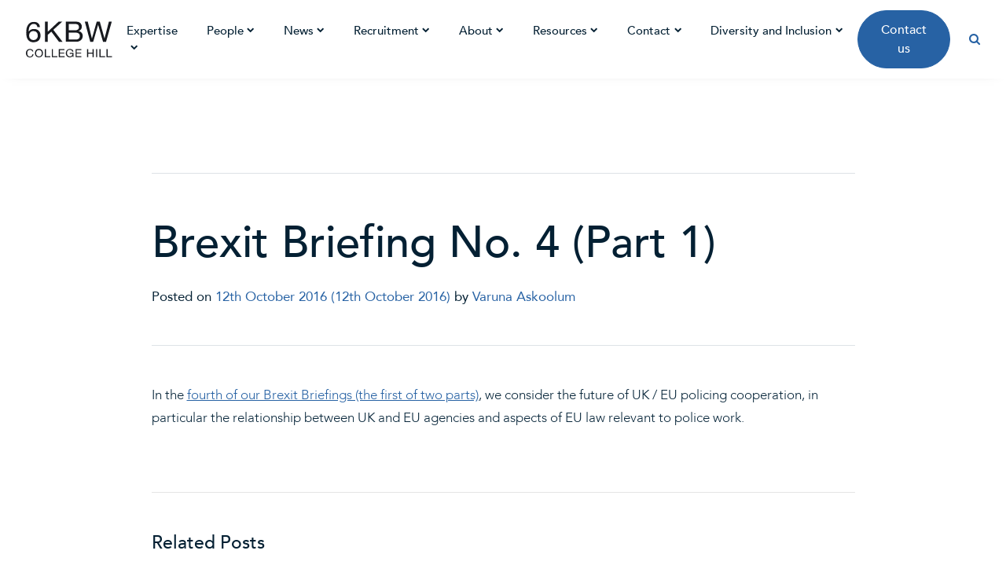

--- FILE ---
content_type: text/html; charset=UTF-8
request_url: https://6kbw.com/publications/articles/brexit-brieifing-no-4-part-1/
body_size: 20853
content:
<!DOCTYPE html>
<html lang="en-GB">
<head>
	<meta charset="UTF-8">
	<meta name="viewport" content="width=device-width, initial-scale=1, shrink-to-fit=no">
	<link rel="profile" href="http://gmpg.org/xfn/11">
	<meta name='robots' content='index, follow, max-image-preview:large, max-snippet:-1, max-video-preview:-1' />
	<style>img:is([sizes="auto" i], [sizes^="auto," i]) { contain-intrinsic-size: 3000px 1500px }</style>
	
	<!-- This site is optimized with the Yoast SEO plugin v26.2 - https://yoast.com/wordpress/plugins/seo/ -->
	<title>Brexit Briefing No. 4 (Part 1) - 6KBW</title>
	<link rel="canonical" href="https://6kbw.com/publications/articles/brexit-brieifing-no-4-part-1/" />
	<meta property="og:locale" content="en_GB" />
	<meta property="og:type" content="article" />
	<meta property="og:title" content="Brexit Briefing No. 4 (Part 1) - 6KBW" />
	<meta property="og:description" content="In the fourth of our Brexit Briefings (the first of two parts), we consider the future of UK / EU policing cooperation, in particular the relationship between UK and EU agencies and aspects of EU law relevant to police work. [...]Read More... from Brexit Briefing No. 4 (Part 1)" />
	<meta property="og:url" content="https://6kbw.com/publications/articles/brexit-brieifing-no-4-part-1/" />
	<meta property="og:site_name" content="6KBW" />
	<meta property="article:modified_time" content="2016-10-12T08:16:12+00:00" />
	<meta name="twitter:card" content="summary_large_image" />
	<script type="application/ld+json" class="yoast-schema-graph">{"@context":"https://schema.org","@graph":[{"@type":"WebPage","@id":"https://6kbw.com/publications/articles/brexit-brieifing-no-4-part-1/","url":"https://6kbw.com/publications/articles/brexit-brieifing-no-4-part-1/","name":"Brexit Briefing No. 4 (Part 1) - 6KBW","isPartOf":{"@id":"https://6kbw.com/#website"},"datePublished":"2016-10-12T08:15:39+00:00","dateModified":"2016-10-12T08:16:12+00:00","breadcrumb":{"@id":"https://6kbw.com/publications/articles/brexit-brieifing-no-4-part-1/#breadcrumb"},"inLanguage":"en-GB","potentialAction":[{"@type":"ReadAction","target":["https://6kbw.com/publications/articles/brexit-brieifing-no-4-part-1/"]}]},{"@type":"BreadcrumbList","@id":"https://6kbw.com/publications/articles/brexit-brieifing-no-4-part-1/#breadcrumb","itemListElement":[{"@type":"ListItem","position":1,"name":"Home","item":"https://6kbw.com/"},{"@type":"ListItem","position":2,"name":"Articles","item":"https://6kbw.com/publications/articles/"},{"@type":"ListItem","position":3,"name":"Brexit Briefing No. 4 (Part 1)"}]},{"@type":"WebSite","@id":"https://6kbw.com/#website","url":"https://6kbw.com/","name":"6KBW","description":"6KBW College Hill “A first class top-quality set” Legal 500 “One of the most well-established and respected sets” Chambers UK","publisher":{"@id":"https://6kbw.com/#organization"},"potentialAction":[{"@type":"SearchAction","target":{"@type":"EntryPoint","urlTemplate":"https://6kbw.com/?s={search_term_string}"},"query-input":{"@type":"PropertyValueSpecification","valueRequired":true,"valueName":"search_term_string"}}],"inLanguage":"en-GB"},{"@type":"Organization","@id":"https://6kbw.com/#organization","name":"6KBW","url":"https://6kbw.com/","logo":{"@type":"ImageObject","inLanguage":"en-GB","@id":"https://6kbw.com/#/schema/logo/image/","url":"https://6kbw.com/wp-content/uploads/2021/03/logo-site-dark.svg","contentUrl":"https://6kbw.com/wp-content/uploads/2021/03/logo-site-dark.svg","caption":"6KBW"},"image":{"@id":"https://6kbw.com/#/schema/logo/image/"}}]}</script>
	<!-- / Yoast SEO plugin. -->


<link rel='dns-prefetch' href='//cdnjs.cloudflare.com' />
<link rel='dns-prefetch' href='//scrollmagic.io' />
<link rel='dns-prefetch' href='//ajax.googleapis.com' />
<link rel='dns-prefetch' href='//fonts.googleapis.com' />
<link rel="alternate" type="application/rss+xml" title="6KBW &raquo; Feed" href="https://6kbw.com/feed/" />
<link rel="alternate" type="application/rss+xml" title="6KBW &raquo; Comments Feed" href="https://6kbw.com/comments/feed/" />
<link rel='stylesheet' id='owl-css-css' href='//cdnjs.cloudflare.com/ajax/libs/OwlCarousel2/2.3.4/assets/owl.carousel.min.css?ver=6.8.3' type='text/css' media='all' />
<link rel='stylesheet' id='owl-css-theme-css' href='//cdnjs.cloudflare.com/ajax/libs/OwlCarousel2/2.3.4/assets/owl.theme.default.min.css?ver=6.8.3' type='text/css' media='all' />
<link rel='stylesheet' id='owl-css-theme-green-css' href='//cdnjs.cloudflare.com/ajax/libs/OwlCarousel2/2.3.4/assets/owl.theme.green.min.css?ver=6.8.3' type='text/css' media='all' />
<link rel='stylesheet' id='anims_css-css' href='https://cdnjs.cloudflare.com/ajax/libs/animsition/4.0.2/css/animsition.css?ver=6.8.3' type='text/css' media='all' />
<link rel='stylesheet' id='Animate-css' href='https://cdnjs.cloudflare.com/ajax/libs/animate.css/3.7.0/animate.min.css?ver=6.8.3' type='text/css' media='all' />
<link rel='stylesheet' id='Intro-css' href='https://6kbw.com/wp-content/themes/6kbw-2021/fonts/stylesheet.css?ver=6.8.3' type='text/css' media='all' />
<link rel='stylesheet' id='wp-block-library-css' href='https://6kbw.com/wp-includes/css/dist/block-library/style.min.css?ver=6.8.3' type='text/css' media='all' />
<style id='classic-theme-styles-inline-css' type='text/css'>
/*! This file is auto-generated */
.wp-block-button__link{color:#fff;background-color:#32373c;border-radius:9999px;box-shadow:none;text-decoration:none;padding:calc(.667em + 2px) calc(1.333em + 2px);font-size:1.125em}.wp-block-file__button{background:#32373c;color:#fff;text-decoration:none}
</style>
<style id='global-styles-inline-css' type='text/css'>
:root{--wp--preset--aspect-ratio--square: 1;--wp--preset--aspect-ratio--4-3: 4/3;--wp--preset--aspect-ratio--3-4: 3/4;--wp--preset--aspect-ratio--3-2: 3/2;--wp--preset--aspect-ratio--2-3: 2/3;--wp--preset--aspect-ratio--16-9: 16/9;--wp--preset--aspect-ratio--9-16: 9/16;--wp--preset--color--black: #000000;--wp--preset--color--cyan-bluish-gray: #abb8c3;--wp--preset--color--white: #fff;--wp--preset--color--pale-pink: #f78da7;--wp--preset--color--vivid-red: #cf2e2e;--wp--preset--color--luminous-vivid-orange: #ff6900;--wp--preset--color--luminous-vivid-amber: #fcb900;--wp--preset--color--light-green-cyan: #7bdcb5;--wp--preset--color--vivid-green-cyan: #00d084;--wp--preset--color--pale-cyan-blue: #8ed1fc;--wp--preset--color--vivid-cyan-blue: #0693e3;--wp--preset--color--vivid-purple: #9b51e0;--wp--preset--color--blue: #007bff;--wp--preset--color--indigo: #6610f2;--wp--preset--color--purple: #5533ff;--wp--preset--color--pink: #e83e8c;--wp--preset--color--red: #dc3545;--wp--preset--color--orange: #fd7e14;--wp--preset--color--yellow: #ffc107;--wp--preset--color--green: #28a745;--wp--preset--color--teal: #20c997;--wp--preset--color--cyan: #17a2b8;--wp--preset--color--gray: #6c757d;--wp--preset--color--gray-dark: #343a40;--wp--preset--gradient--vivid-cyan-blue-to-vivid-purple: linear-gradient(135deg,rgba(6,147,227,1) 0%,rgb(155,81,224) 100%);--wp--preset--gradient--light-green-cyan-to-vivid-green-cyan: linear-gradient(135deg,rgb(122,220,180) 0%,rgb(0,208,130) 100%);--wp--preset--gradient--luminous-vivid-amber-to-luminous-vivid-orange: linear-gradient(135deg,rgba(252,185,0,1) 0%,rgba(255,105,0,1) 100%);--wp--preset--gradient--luminous-vivid-orange-to-vivid-red: linear-gradient(135deg,rgba(255,105,0,1) 0%,rgb(207,46,46) 100%);--wp--preset--gradient--very-light-gray-to-cyan-bluish-gray: linear-gradient(135deg,rgb(238,238,238) 0%,rgb(169,184,195) 100%);--wp--preset--gradient--cool-to-warm-spectrum: linear-gradient(135deg,rgb(74,234,220) 0%,rgb(151,120,209) 20%,rgb(207,42,186) 40%,rgb(238,44,130) 60%,rgb(251,105,98) 80%,rgb(254,248,76) 100%);--wp--preset--gradient--blush-light-purple: linear-gradient(135deg,rgb(255,206,236) 0%,rgb(152,150,240) 100%);--wp--preset--gradient--blush-bordeaux: linear-gradient(135deg,rgb(254,205,165) 0%,rgb(254,45,45) 50%,rgb(107,0,62) 100%);--wp--preset--gradient--luminous-dusk: linear-gradient(135deg,rgb(255,203,112) 0%,rgb(199,81,192) 50%,rgb(65,88,208) 100%);--wp--preset--gradient--pale-ocean: linear-gradient(135deg,rgb(255,245,203) 0%,rgb(182,227,212) 50%,rgb(51,167,181) 100%);--wp--preset--gradient--electric-grass: linear-gradient(135deg,rgb(202,248,128) 0%,rgb(113,206,126) 100%);--wp--preset--gradient--midnight: linear-gradient(135deg,rgb(2,3,129) 0%,rgb(40,116,252) 100%);--wp--preset--font-size--small: 13px;--wp--preset--font-size--medium: 20px;--wp--preset--font-size--large: 36px;--wp--preset--font-size--x-large: 42px;--wp--preset--spacing--20: 0.44rem;--wp--preset--spacing--30: 0.67rem;--wp--preset--spacing--40: 1rem;--wp--preset--spacing--50: 1.5rem;--wp--preset--spacing--60: 2.25rem;--wp--preset--spacing--70: 3.38rem;--wp--preset--spacing--80: 5.06rem;--wp--preset--shadow--natural: 6px 6px 9px rgba(0, 0, 0, 0.2);--wp--preset--shadow--deep: 12px 12px 50px rgba(0, 0, 0, 0.4);--wp--preset--shadow--sharp: 6px 6px 0px rgba(0, 0, 0, 0.2);--wp--preset--shadow--outlined: 6px 6px 0px -3px rgba(255, 255, 255, 1), 6px 6px rgba(0, 0, 0, 1);--wp--preset--shadow--crisp: 6px 6px 0px rgba(0, 0, 0, 1);}:where(.is-layout-flex){gap: 0.5em;}:where(.is-layout-grid){gap: 0.5em;}body .is-layout-flex{display: flex;}.is-layout-flex{flex-wrap: wrap;align-items: center;}.is-layout-flex > :is(*, div){margin: 0;}body .is-layout-grid{display: grid;}.is-layout-grid > :is(*, div){margin: 0;}:where(.wp-block-columns.is-layout-flex){gap: 2em;}:where(.wp-block-columns.is-layout-grid){gap: 2em;}:where(.wp-block-post-template.is-layout-flex){gap: 1.25em;}:where(.wp-block-post-template.is-layout-grid){gap: 1.25em;}.has-black-color{color: var(--wp--preset--color--black) !important;}.has-cyan-bluish-gray-color{color: var(--wp--preset--color--cyan-bluish-gray) !important;}.has-white-color{color: var(--wp--preset--color--white) !important;}.has-pale-pink-color{color: var(--wp--preset--color--pale-pink) !important;}.has-vivid-red-color{color: var(--wp--preset--color--vivid-red) !important;}.has-luminous-vivid-orange-color{color: var(--wp--preset--color--luminous-vivid-orange) !important;}.has-luminous-vivid-amber-color{color: var(--wp--preset--color--luminous-vivid-amber) !important;}.has-light-green-cyan-color{color: var(--wp--preset--color--light-green-cyan) !important;}.has-vivid-green-cyan-color{color: var(--wp--preset--color--vivid-green-cyan) !important;}.has-pale-cyan-blue-color{color: var(--wp--preset--color--pale-cyan-blue) !important;}.has-vivid-cyan-blue-color{color: var(--wp--preset--color--vivid-cyan-blue) !important;}.has-vivid-purple-color{color: var(--wp--preset--color--vivid-purple) !important;}.has-black-background-color{background-color: var(--wp--preset--color--black) !important;}.has-cyan-bluish-gray-background-color{background-color: var(--wp--preset--color--cyan-bluish-gray) !important;}.has-white-background-color{background-color: var(--wp--preset--color--white) !important;}.has-pale-pink-background-color{background-color: var(--wp--preset--color--pale-pink) !important;}.has-vivid-red-background-color{background-color: var(--wp--preset--color--vivid-red) !important;}.has-luminous-vivid-orange-background-color{background-color: var(--wp--preset--color--luminous-vivid-orange) !important;}.has-luminous-vivid-amber-background-color{background-color: var(--wp--preset--color--luminous-vivid-amber) !important;}.has-light-green-cyan-background-color{background-color: var(--wp--preset--color--light-green-cyan) !important;}.has-vivid-green-cyan-background-color{background-color: var(--wp--preset--color--vivid-green-cyan) !important;}.has-pale-cyan-blue-background-color{background-color: var(--wp--preset--color--pale-cyan-blue) !important;}.has-vivid-cyan-blue-background-color{background-color: var(--wp--preset--color--vivid-cyan-blue) !important;}.has-vivid-purple-background-color{background-color: var(--wp--preset--color--vivid-purple) !important;}.has-black-border-color{border-color: var(--wp--preset--color--black) !important;}.has-cyan-bluish-gray-border-color{border-color: var(--wp--preset--color--cyan-bluish-gray) !important;}.has-white-border-color{border-color: var(--wp--preset--color--white) !important;}.has-pale-pink-border-color{border-color: var(--wp--preset--color--pale-pink) !important;}.has-vivid-red-border-color{border-color: var(--wp--preset--color--vivid-red) !important;}.has-luminous-vivid-orange-border-color{border-color: var(--wp--preset--color--luminous-vivid-orange) !important;}.has-luminous-vivid-amber-border-color{border-color: var(--wp--preset--color--luminous-vivid-amber) !important;}.has-light-green-cyan-border-color{border-color: var(--wp--preset--color--light-green-cyan) !important;}.has-vivid-green-cyan-border-color{border-color: var(--wp--preset--color--vivid-green-cyan) !important;}.has-pale-cyan-blue-border-color{border-color: var(--wp--preset--color--pale-cyan-blue) !important;}.has-vivid-cyan-blue-border-color{border-color: var(--wp--preset--color--vivid-cyan-blue) !important;}.has-vivid-purple-border-color{border-color: var(--wp--preset--color--vivid-purple) !important;}.has-vivid-cyan-blue-to-vivid-purple-gradient-background{background: var(--wp--preset--gradient--vivid-cyan-blue-to-vivid-purple) !important;}.has-light-green-cyan-to-vivid-green-cyan-gradient-background{background: var(--wp--preset--gradient--light-green-cyan-to-vivid-green-cyan) !important;}.has-luminous-vivid-amber-to-luminous-vivid-orange-gradient-background{background: var(--wp--preset--gradient--luminous-vivid-amber-to-luminous-vivid-orange) !important;}.has-luminous-vivid-orange-to-vivid-red-gradient-background{background: var(--wp--preset--gradient--luminous-vivid-orange-to-vivid-red) !important;}.has-very-light-gray-to-cyan-bluish-gray-gradient-background{background: var(--wp--preset--gradient--very-light-gray-to-cyan-bluish-gray) !important;}.has-cool-to-warm-spectrum-gradient-background{background: var(--wp--preset--gradient--cool-to-warm-spectrum) !important;}.has-blush-light-purple-gradient-background{background: var(--wp--preset--gradient--blush-light-purple) !important;}.has-blush-bordeaux-gradient-background{background: var(--wp--preset--gradient--blush-bordeaux) !important;}.has-luminous-dusk-gradient-background{background: var(--wp--preset--gradient--luminous-dusk) !important;}.has-pale-ocean-gradient-background{background: var(--wp--preset--gradient--pale-ocean) !important;}.has-electric-grass-gradient-background{background: var(--wp--preset--gradient--electric-grass) !important;}.has-midnight-gradient-background{background: var(--wp--preset--gradient--midnight) !important;}.has-small-font-size{font-size: var(--wp--preset--font-size--small) !important;}.has-medium-font-size{font-size: var(--wp--preset--font-size--medium) !important;}.has-large-font-size{font-size: var(--wp--preset--font-size--large) !important;}.has-x-large-font-size{font-size: var(--wp--preset--font-size--x-large) !important;}
:where(.wp-block-post-template.is-layout-flex){gap: 1.25em;}:where(.wp-block-post-template.is-layout-grid){gap: 1.25em;}
:where(.wp-block-columns.is-layout-flex){gap: 2em;}:where(.wp-block-columns.is-layout-grid){gap: 2em;}
:root :where(.wp-block-pullquote){font-size: 1.5em;line-height: 1.6;}
</style>
<link rel='stylesheet' id='chld_thm_cfg_ext1-css' href='https://fonts.googleapis.com/css2?family=Lato%3Awght%40300%3B400%3B900&#038;display=swap&#038;ver=6.8.3' type='text/css' media='all' />
<link rel='stylesheet' id='understrap-styles-css' href='https://6kbw.com/wp-content/themes/understrap/css/theme-bootstrap4.min.css?ver=1.0.1600249286.1719250953' type='text/css' media='all' />
<link rel='stylesheet' id='chld_thm_cfg_child-css' href='https://6kbw.com/wp-content/themes/6kbw-2021/style.css?ver=6.8.3' type='text/css' media='all' />
<script src="//ajax.googleapis.com/ajax/libs/jquery/1.12.4/jquery.min.js?ver=2.0.s" id="jquery-js"></script>
<script src="//cdnjs.cloudflare.com/ajax/libs/ScrollMagic/2.0.7/ScrollMagic.min.js?ver=1.1" id="scroll_js-js"></script>
<script src="//cdnjs.cloudflare.com/ajax/libs/gsap/2.1.3/TweenMax.min.js?ver=4.0.5" id="tween_max-js"></script>
<script src="//scrollmagic.io/assets/js/lib/iscroll-probe.js?ver=1.0" id="iscroll-js"></script>
<script src="//cdnjs.cloudflare.com/ajax/libs/ScrollMagic/2.0.7/plugins/animation.gsap.js?ver=1.0" id="gsap-js"></script>
<script src="//cdnjs.cloudflare.com/ajax/libs/Shuffle/5.3.0/shuffle.min.js?ver=1.0" id="shuff-js"></script>
<script src="//cdnjs.cloudflare.com/ajax/libs/ScrollMagic/2.0.7/plugins/debug.addIndicators.min.js?ver=1.0" id="indicator-js"></script>
<link rel="https://api.w.org/" href="https://6kbw.com/wp-json/" /><link rel="EditURI" type="application/rsd+xml" title="RSD" href="https://6kbw.com/xmlrpc.php?rsd" />
<meta name="generator" content="WordPress 6.8.3" />
<link rel='shortlink' href='https://6kbw.com/?p=2593' />
<link rel="alternate" title="oEmbed (JSON)" type="application/json+oembed" href="https://6kbw.com/wp-json/oembed/1.0/embed?url=https%3A%2F%2F6kbw.com%2Fpublications%2Farticles%2Fbrexit-brieifing-no-4-part-1%2F" />
<link rel="alternate" title="oEmbed (XML)" type="text/xml+oembed" href="https://6kbw.com/wp-json/oembed/1.0/embed?url=https%3A%2F%2F6kbw.com%2Fpublications%2Farticles%2Fbrexit-brieifing-no-4-part-1%2F&#038;format=xml" />
<!-- Global site tag (gtag.js) - Google Analytics -->
<script async src="https://www.googletagmanager.com/gtag/js?id=G-0PCL0X8CLK"></script>
<script>
  window.dataLayer = window.dataLayer || [];
  function gtag(){dataLayer.push(arguments);}
  gtag('js', new Date());

  gtag('config', 'G-0PCL0X8CLK');
</script><meta name="mobile-web-app-capable" content="yes">
<meta name="apple-mobile-web-app-capable" content="yes">
<meta name="apple-mobile-web-app-title" content="6KBW - 6KBW College Hill “A first class top-quality set” Legal 500 “One of the most well-established and respected sets” Chambers UK">
<link rel="icon" href="https://6kbw.com/wp-content/uploads/2021/03/logo-site-dark-1.svg" sizes="32x32" />
<link rel="icon" href="https://6kbw.com/wp-content/uploads/2021/03/logo-site-dark-1.svg" sizes="192x192" />
<link rel="apple-touch-icon" href="https://6kbw.com/wp-content/uploads/2021/03/logo-site-dark-1.svg" />
<meta name="msapplication-TileImage" content="https://6kbw.com/wp-content/uploads/2021/03/logo-site-dark-1.svg" />
		<style id="wp-custom-css">
			ul{
	list-style:square;
}

li, a, .btn, button{
	outline:0!important;
}

li::marker {
    color: #2762a4;
}

.mw-1000{
	max-width:1200px;
}

.footer-cta {
    display: none;
}

body{
	font-size:0.93rem;
	color:#042033;
	overflow-x:hidden;
	font-family:'Avenir';
	text-rendering:optimizeLegibility;
}

body.cookies-not-set:after {
    position: fixed;
    background: rgb(0 0 0 / 73%);
    top: 0;
    left: 0;
    right: 0;
    bottom: 0;
    content: '';
    z-index: 99999;
    display: block;
}

.cn-button.bootstrap {
    background: #2762a4;
}

.cn-close-icon:before, .cn-close-icon:after {
    background-color: #0c0c0c;
}

body article{
	font-size:1.09rem;
}

ul.no-list-style{
	padding:0;
}

ul.no-list-style li{
    list-style: none;
}

.h1, .h2, .h3, .h4,.h5,.h6, h1, h2, h3, h4, h5, h6{
    font-weight: normal;
    margin-bottom: 0.7rem;
    font-family: 'Avenir';
    letter-spacing: 0.0rem;
		font-weight:500;
		line-height:1.4
}
.page-item.active .page-link {
    z-index: 1;
    color: #fff;
    background-color: #2762a4;
    border-color: #2762a4;
}

.page-link{
	color:#2762a4;
}

#breadcrumbs i {
    font-size: 85%;
		opacity:0.2;
}
#breadcrumbs a {
    opacity: 0.55;
}

#breadcrumbs a:hover {
    opacity: 1;
}

#breadcrumbs a, #breadcrumbs strong {
    margin: 0 7px;
}

.h4, h4 {
    font-size: 1.35rem;
}

/**MEGA MENU**/
.mega-menu{
	box-shadow: 0px 16px 20px 0px rgb(0 0 0 / 8%);
	display:block;
	visibility:hidden;
	transition: 0.3s all;
	transform: translateY(-20px);
	opacity:0;
}
.show.mega-menu{
	display:block;
	opacity: 1;
	visibility: visible;
	transition: 0.5s all;
	transform: translateY(0px)!important;
		z-index:1000;
}
.mega-menu li.menu-item {
    margin-bottom: 9px;
    line-height: 1.4;
}
.mega-menu li a{
	color:#212529;
}
.mega-menu .h4, .mega-menu h4 {
	font-size: 1.25rem;
	color: #2762a4;
	font-weight: 500;
}
.dropdown-toggle::after, .expertise-mega a::after  {
    display: inline-block;
    margin-left: .55em;
    vertical-align: .255em;
    content: "";
    border-top: 0 solid;
    border-right: 0 solid transparent;
    border-bottom: 0;
    border-left: 0;
    font-family: fontAwesome;
    content: '\f078';
    font-size: 0.6rem;
}
/**END MM**/

button.btn-link {
    font-weight: 400;
    color: #2762a4;
}

button.btn-link:hover {
    color: #113a68;
}

a.btn-link, .btn-link {
    position: relative;
    padding: 0;
		margin-bottom:0;
		color:#2c70bc;
		text-decoration:none!important;
}


/**PEOPLE**/

input#myFilter {
    width: 100%;
    background-image: url(/wp-content/themes/6kbw-2021/images/icon-search-silver.svg);
    background-repeat: no-repeat;
    background-position: 95% center;
    background-size: 17px auto;
    border: 0px solid #FFFFFF;
    font-size: 18px;
    line-height: 130%;
    color: #808080;
    cursor: pointer;
    padding: 10px 15px;
    background-color: #f7f7f7;
		max-width: 670px;
}

.slideOutRight.img-swipe-in, .slideOutUp.img-swipe-in {
    animation-fill-mode: forwards;
    transition-timing-function: cubic-bezier(0.22, 0.61, 0.36, 1)!important;
}
.img-swipe-in {
    position: absolute;
    top: 0;
    left: 0;
    right: 0;
    bottom: 0;
    z-index: 2;
}

.fh-hero{
	min-height: calc(72vh - 82px);
}

.intro-quote{
	font-style:italic;
}

.notable-case-carousel .owl-stage{
	display:flex;
}

.notable-case-carousel .card{
	border:0;
}

.owl-theme.notable-case-carousel .owl-dots, .owl-theme.notable-case-carousel .owl-nav {
    text-align: right!important;
    margin: 20px 0;
}

.owl-theme .owl-dots .owl-dot.active span, .owl-theme .owl-dots .owl-dot:hover span {
    background: #2762a4;
}

#input-search-barristers {
    width: 100%;
    background-image: url(/wp-content/themes/6kbw-2021/images/icon-search-silver.svg);
    background-repeat: no-repeat;
    background-position: 95% center;
    background-size: 17px auto;
    border: 0px solid #FFFFFF;
    font-size: 18px;
    line-height: 130%;
    color: #808080;
    cursor: pointer;
    padding: 10px 15px;
    background-color: #f7f7f7;
}

.search-prompt{
	  position: absolute;
    z-index: 99;
    background: white;
		padding:10px;
}

.search-prompt ul{
	list-style:none;
	padding-left:0;
}

.search-live div.search-live-results-content {
    position: absolute!important;
		border: 0px solid #ccc;
    box-shadow: 0 15px 10px rgb(0 0 0 / 7%);
}

.search-live div.search-live-form{
	outline:0!important;
}

.search-live input[type="text"].search-live-field {
    margin: 0;
    display: inline-block;
    font-size: 3rem;
    padding: 12px;
		border:0;
		outline:0!important;
}

td.result-info a {
    color: #111;
		font-size:1.1rem;
    font-weight: normal!important;
}

#tool-sort label{
	margin-bottom:0;
}

.people-list {
    margin: 0px !important;
    overflow: hidden;
    position: relative;
    /**display: flex;
    flex-flow: wrap;**/
		padding:0;
}

.people-list .card{
-webkit-box-flex: 1;
    -webkit-flex: 1 0 33%;
    -moz-box-flex: 1;
    -ms-flex: 1 0 33%;
    flex: 1 0 33%;
}

img.attachment-barrister-thumbnail {
    width: 100%;
	 transition:0.2s all;
}

.social-block {
    font-size: 17px;
}

.hero-title{
	padding-top:60px;
	padding-bottom:60px;
}


img.attachment-barrister-thumbnail:hover {
    opacity: 0.7;
}

.box-gap{
	box-model: border-box;
  border: 3px solid transparent;
  background-clip:padding-box;
}
.border-margin{
	    margin: 0.1rem;
}
.h-33 {
    height: 33.333%!important;
}

span, a, button{
	-webkit-appearance: none;
}

.grecaptcha-badge {
    display: none!important;
}

button[name=add-to-cart], button.artplacer-button, button[name=enquire-modal] {
    height: 45px!important;
    text-transform: uppercase!important;
    font-size: 0.75rem!important;
    letter-spacing: 0.08rem!important;
    font-weight: 400!important;
    padding: 10px 30px!important;
	border:1px solid #333!important;
	line-height:1.5!important;
	min-width:auto!important;
}

.pswp__caption__center {
    display: none;
}

.wpcf7 form.sent .wpcf7-response-output {
    border-color: transparent;
    border-width: 0;
    margin: 0;
    padding: 7px 0px;
    font-size: 0.8rem!important;
}

.modal-header {
		padding: 0.5rem 1rem;
    border-bottom: 0px solid #dee2e6;
    border-top-left-radius: 0;
    border-top-right-radius: 0;
}
.modal-content {
    border: 0px solid rgba(0,0,0,.2);
    border-radius: 0;
    padding: 20px;
}

h3.widget-title {
    font-size: 1.5rem;
    margin-bottom: 10px;
}

.text-white a.link{
	  border-bottom: 1px solid #fff;
}
a.link {
  border-bottom: 1px solid #09273b;
  padding-bottom: .2em;
  text-decoration: none;
	display: -webkit-inline-box;
}
a:hover{
	text-decoration:none;
	color:#555;
}
p{
	color:#09273b;
}

.border-light-top {
    border-top: 1px solid rgb(222 226 230 / 15%)!important;
}

.fit-cover{
	object-fit: cover;
}
.fit-contain{
	object-fit: contain;
}
.text-white p, p.text-white, .text-white a, a.text-white{
	color:#fff;
}
strong, .strong{
	font-weight: 500!important;
}
.light{
	font-weight:300!important;
}
#wrapper-footer-full.wrapper {
    padding-top: 100px;
    padding-bottom: 20px;
}

.page-id-25 .footer-cta{
	display:none;
}

#single-wrapper, #index-wrapper, #archive-wrapper{
    padding-top: 145px;
    padding-bottom: 100px;
}

.br-50{
	border-radius: 8px;
}

/**TIMELINE**/

.timeline {
    border-left: 3px solid #255f9f;
    border-bottom-right-radius: 4px;
    border-top-right-radius: 4px;
    background: rgba(37, 95, 159, 0.09);
    margin: 0 auto;
    letter-spacing: 0.2px;
    position: relative;
    line-height: 1.4em;
    font-size: 1.03em;
    padding: 50px;
    list-style: none;
    text-align: left;
}

@media (max-width: 767px) {
    .timeline {
        max-width: 98%;
        padding: 25px;
    }
}

.timeline h1 {
    font-weight: 300;
    font-size: 1.4em;
}

.timeline h2,
.timeline h3 {
    font-weight: 600;
    font-size: 1rem;
    margin-bottom: 10px;
}

.timeline .event {
    border-bottom: 1px dashed #e8ebf1;
    padding-bottom: 25px;
    margin-bottom: 25px!important;
    position: relative;
}

@media (max-width: 767px) {
    .timeline .event {
        padding-top: 30px;
    }
}

.timeline .event:last-of-type {
    padding-bottom: 0;
    margin-bottom: 0;
    border: none;
}

.timeline .event:before,
.timeline .event:after {
    position: absolute;
    display: block;
    top: 0;
}

.timeline .event:before {
    left: -207px;
    content: attr(data-date);
    text-align: right;
    font-weight: 100;
    font-size: 0.9em;
    min-width: 120px;
}

@media (max-width: 767px) {
    .timeline .event:before {
        left: 0px;
        text-align: left;
    }
}

.timeline .event:after {
    -webkit-box-shadow: 0 0 0 3px #727cf5;
    box-shadow: 0 0 0 3px #255f9f;
    left: -55.8px;
    background: #fff;
    border-radius: 50%;
    height: 9px;
    width: 9px;
    content: "";
    top: 5px;
}

@media (max-width: 767px) {
    .timeline .event:after {
        left: -31.8px;
    }
}

.rtl .timeline {
    border-left: 0;
    text-align: right;
    border-bottom-right-radius: 0;
    border-top-right-radius: 0;
    border-bottom-left-radius: 4px;
    border-top-left-radius: 4px;
    border-right: 3px solid #727cf5;
}

.rtl .timeline .event::before {
    left: 0;
    right: -170px;
}

.rtl .timeline .event::after {
    left: 0;
    right: -55.8px;
}

/**OWL SLIDER**/
.owl-theme .owl-dots, .owl-theme .owl-nav {
    text-align: left!important;
}
button.owl-next, button.owl-prev,.owl-theme .owl-nav [class*=owl-]:hover{
	color:transparent!important;
} 
button.owl-next:after, button.owl-prev:after {
    font-family: 'FontAwesome';
    color: #111;
    position: absolute;
    z-index: 1;
    font-size: 1.2rem;
}
button.owl-next{
			position:absolute;
		right:0px
}
.carousel-indicators li {
    width: 7px;
    height: 7px;
    border-radius: 50%;
}
.carousel-indicators {
    position: absolute;
    right: 0;
    bottom: 0;
    left:initial;
    z-index: 15;
    padding-left: 0;
    margin-right: 30px;
    margin-left: 15%;
}


.caption-row {
    bottom: 0px;
		top:0;
    z-index: 2;
}
.carousel-title {
	text-indent:-0.5em;
}
.carousel-caption {
    position: absolute;
    bottom: 0;
    left: 0;
    z-index: 10;
    padding-top: 20px;
    padding-bottom: 20px;
    text-align: center;
    max-width: 400px;
    padding: 4rem;
    background: white;
}

button.owl-prev{
	position:absolute;
	left:10px;
	    top: 0;
    bottom: 0;
}

button.owl-next{
	position:absolute;
	right:10px;
	top: 0;
  bottom: 0;
}
button.owl-next:after{
		content: '\f054';
		right:-5px
}
button.owl-prev:after {
		content:'\f053';
		left:-5px
}

.owl-nav {
    top: 0;
    bottom: 0;
    left: 0;
    right: 0;
    margin-top: 0!important;
}

.owl-theme .owl-nav [class*=owl-]:hover {
    background: transparent!important;
}
.owl-carousel .owl-nav button.owl-next, .owl-carousel .owl-nav button.owl-prev {
    font-family: 'FontAwesome'!important;
    content: '\f054'!important;
			font-weight:900;;
}

#accordion .card-header{
	background-color:transparent;
	border-bottom:0px;
}
#accordion .card {
    background-color: #fff;
    border: 1px solid rgb(255 255 255);
    border-radius: 0;
}

#accordion .card-body{
	padding-top:0.3rem
}

.title-line-top:before, .title-line:before {
    width: 1px;
    background: #3171b8;
    position: absolute;
    position: relative;
    display: block;
    content: '';
    z-index: 99;
    height: 55px;
    top: -20px;
    left: 20px;
}

.w-fit-content{
	width: fit-content;
}

.after-image:after {
    position: absolute;
    width: 80px;
    height: 80px;
    background: #2762a4;
    content: '';
    z-index: 0;
    bottom: 0;
    left: 0;
    display: block;
    z-index: 0;
    transform: translateY(50%) translateX(-50%);
    mix-blend-mode: multiply;
}

.after-image:before {
    position: absolute;
    width: 140px;
    height: 140px;
		z-index:5;
    background: #343a40;
    content: '';
    mix-blend-mode: hard-light;
    top: 0;
    right: 0;
    display: block;
    transform: translateY(-40%) translateX(40%);
}

.expertise-title:before {
    height: 40px;
    width: 40px;
    background: #2762a4;
    display: inline-block;
    content: '';
    vertical-align: bottom;
    margin-right: 15px;
}

.resource-title:before {
    height: 40px;
    width: 40px;
    background: #2762a4;
    display: inline-block;
    content: '';
    vertical-align: middle;
    margin-right: 15px;
}

.after-image img{
	z-index:9;
}

.notable-case-carousel.after-image:before, .notable-case-carousel.after-image:after{
	z-index:-1;
}

.notable-case-carousel.after-image:after{
	bottom:30px;
}

.border-bottom{
	border-bottom-color:#f3f3f3;
}

.expertise-row:hover{
	background-color:#f3f3f3;
}

.expertise-row{
	transition:0.3s background-color;
}

.hero-expertise .after-image:after, .after-image.profile-image:after{
	width:60px;
	height:60px;
}

.hero-expertise .after-image:before, .after-image.profile-image:before{
	width:110px;
	height:110px;
}

.bg-navy{
	background-color:#2762a4!important;
}

.text-navy{
	color:#2762a4!important;
}

.text-dark {
    color: #042033!important;
}

.bg-light-yellow{
	background-color:#f5f4e7!important;
}
.bg-light-pink{
	background-color:#f5e7e7!important;
}
.bg-light-green{
	background-color:#edf5e7!important;
}
.bg-light-blue{
	background-color:#e7eff5!important;
}

/**CONTACT FORMS**/
.wpcf7{
	max-width:100%!important;
}
.form-control, .wpcf7 .wpcf7-validation-errors, .wpcf7 input[type=color], .wpcf7 input[type=date], .wpcf7 input[type=datetime-local], .wpcf7 input[type=datetime], .wpcf7 input[type=email], .wpcf7 input[type=file], .wpcf7 input[type=month], .wpcf7 input[type=number], .wpcf7 input[type=range], .wpcf7 input[type=search], .wpcf7 input[type=submit], .wpcf7 input[type=tel], .wpcf7 input[type=text], .wpcf7 input[type=time], .wpcf7 input[type=url], .wpcf7 input[type=week], .wpcf7 select{
	border-radius:0!important;
	height: 55px;
	border:1px #e4e4e4 solid;
	background:transparent;
	-webkit-appearance: none;
}

wpcf7 input[type=submit] {
    max-width: 300px;
}

wpcf7 .wpcf7-form label {
    margin-bottom: 1rem;
}

.wpcf7 textarea{
	border-radius:0!important;
	background:transparent;
	-webkit-appearance: none;

}
.form-control:focus, .wpcf7 .wpcf7-validation-errors:focus, .wpcf7 input:focus[type=color], .wpcf7 input:focus[type=date], .wpcf7 input:focus[type=datetime-local], .wpcf7 input:focus[type=datetime], .wpcf7 input:focus[type=email], .wpcf7 input:focus[type=file], .wpcf7 input:focus[type=month], .wpcf7 input:focus[type=number], .wpcf7 input:focus[type=range], .wpcf7 input:focus[type=search], .wpcf7 input:focus[type=tel], .wpcf7 input:focus[type=text], .wpcf7 input:focus[type=time], .wpcf7 input:focus[type=url], .wpcf7 input:focus[type=week], .wpcf7 select:focus, .wpcf7 textarea:focus, .wpcf7 input[type=submit]  {
    border-color: #072035;
    outline: 0;
    -webkit-box-shadow: 0 0 0 black!important;
    box-shadow: 0 0 0 black!important;
}

.btn-round{
	border-radius:50px!important;
	padding-left:1.8rem!important;
	padding-right:1.8rem!important;
}

.btn:focus{
	outline: 0;
    -webkit-box-shadow: 0 0 0 0rem rgb(85 51 255 / 0%);
    box-shadow: 0 0 0 0rem rgb(85 51 255 / 0%);
}

.btn-group-sm>.btn, .btn-sm, .wpcf7 .btn-group-sm>input[type=submit] {
    padding: .75rem .75rem;
}

.btn-outline-primary, .wpcf7 input[type=submit] {
    color: #fff;
    border-color: #111;
    background: #111;
    border-radius: 0;
    font-weight: 400;
}

.btn-outline-primary:hover, .wpcf7 input:hover[type=submit] {
    color: #fff;
    background-color: #000;
    border-color: #000;
}
a{
	color:#2762a4;
}
.btn-light{
	background-color:white!important;
}

body:not(.home) .navbar-toggler span{
	background-color:#111!important;
}

.active .navbar-toggler span, .nav-open .navbar-toggler.active span{
	background-color:#2762a4!important;
}

.active span.search-nav {
    color: white;
}

body.nav-open{
	overflow-y:hidden;
}


body.exhibitions-template-default #wrapper-navbar {
    position: absolute;
}

body.page-template-default #page-wrapper {
    padding-top: 120px;
}

.bg-black{
	background-color:#0a0a0a;
}

.custom-logo-link{
	width:110px;
}


.bb-1{
	border-bottom: 1px solid #222;
}

.faint-border{
	border-color:#e0e0e0!important;
}

p{
	line-height:1.7;
	font-weight:300;
}

.display-4{
	line-height:1.15;
	font-weight:500;
}

.lead{
	font-weight:400;
}

#home-news .card, #people-news .card{
	border:0;
}

.card-deck .card{
	z-index:4;
}

p.card-text {
    line-height: 1.5;
    font-size: 1rem;
}

.sticky-top{
    top: 20px;
}

.stick-0{
	top:0px;
}

.text-grey{
	    color: #999!important;
}

.intro-font{
	font-family:'Avenir';
		text-transform:uppercase;
}

.navbar-dark .navbar-nav a.nav-link{
	font-family:'Avenir';
	font-weight:500!important;
	text-transform:none!important;
}

.h3, h3 {
    font-size: 1.75rem;
}

.h4, h4 {
    font-size: 1.45rem;
}

.h5, h5 {
    font-size: 0.95rem;
}

#wrapper-footer-full ul.list-group li {
    margin-bottom: 5px;
    font-weight: 100;
}

a.selected.list-group-item-action {
    font-weight: 600;
}

#wrapper-footer-full ul.list-group li, #wrapper-footer-full address {
    font-size: 1.05rem;
}

#content ul {
    padding-left: 20px;
}

ul.list-group{
	padding-left:0!important;
	list-style:none;
}

.list-group-item {
    background-color: white;
		transition:all 0.2s;
}

.list-group-item:hover {
    background-color: rgb(48 112 183 / 12%);
}

.list-group-item a:hover{
	text-decoration:none;
}

.list-group-item a {
    display: block;
    width: 100%;
}

#menu-our-team li {
    padding: 0.5rem 0;
}

.list-group-item.active {
    z-index: 2;
    color: #fff;
    background-color: rgb(255 255 255 / 27%);
    border-color: transparent;
}

#content ul li {
    margin-bottom: 0.5rem;
}

.btn-link {
    font-weight: 400;
}
.btn-link:hover {
    color: #1b518e;
}
.sans-serif{
	font-family:'Avenir';
}

.btn-linkedin{
	background-color:#0077b5;
	color:white;
}

.btn-linkedin:hover{
	color:#f7f7f7;
	background-color:#026294;
}

.btn-linkedin.btn-lg {
    font-size: 1rem;
    padding: 0.8rem 1.5rem;
}

.btn-linkedin.btn-lg i{
	padding-right:0.4rem;
}

#wpadminbar {
    display: none;
}

@keyframes heroheightIn {
  100% {
    height: 50px;
  }
}

@keyframes heightIn {
  100% {
    height: 80px;
  }
}

html {
    margin-top: 0px !important;
}

.min-height-100{
	min-height:100vh;
}

.vh-85{
	min-height:85vh;
}

#full-width-page-wrapper {
    padding-top: 70px;
		padding-bottom: 50px;
}

button:focus {
    outline: 0px auto -webkit-focus-ring-color;
}

.bg-init, .animsition-overlay-slide, .overlay-slide-in-left.animsition-overlay-slide{
background-color: #fff;

}

.animsition-overlay-slide {
		z-index:9999;
}

.suspend-animation .wow{
	visibility:hidden;
}

.wow{
	animation-timing-function: ease-in-out;
}

#page:before {
background:white;
}

#wrapper-footer-full, #wrapper-static-hero {
    background-color: #111;
}

#footer-full-content {
    font-size: 0.8rem;
}

.custom-logo-link img {
    max-width: 140px;
}
.btn{
	    border-radius: 0;
	margin-bottom:5px;
}

.pt-6 {
    padding-top: 5.25rem!important;
}

.pt-10 {
    padding-top: 10rem!important;
}


.btn-dark {
    color: #fff;
    background-color: #333;
    border-color: #333;
}

.btn-navy {
    color: #fff;
    background-color: #2762a4;
    border-color: #2762a4;
}

.btn-md{
    font-size: 1rem;
    padding: 12px 25px;
    text-transform: none;
    font-weight: 500!important;
}

/**NAV BAR**/


.navbar-dark #main-menu.navbar-nav a.nav-link {
    color: #042033;
    font-weight: 400;
}

.dropdown-item, .current-menu-parent a.dropdown-item{
	color:#042033!important;
  padding: .5rem .65rem;
	font-weight:500;
}

.dropdown-toggle::after {
    margin-left: .45em;
}

.mega-menu.dropdown-menu {
		transition: 0.3s all;
    transform: translateY(-20px);
}

.dropdown-menu {
    border: 0px solid rgba(0,0,0,.15);
    border-radius: 0rem;
    box-shadow: 0 6px 10px rgb(0 0 0 / 10%);
	z-index:2000;
}

#main-menu li.nav-item {
    padding-left: 0.65rem;
		outline:0;
    padding-right: 0.65rem;
}

/*
a.btn-link:hover:after, #main-menu a.nav-link:not(.dropdown-toggle):hover:after { 
  width: 100%; 
  left: 0; 
}*/


.dropdown-item.active, .dropdown-item:active {
    text-decoration: none;
    background-color: #f0f0f0;
}
.current-menu-parent a {
    color: #2762a4!important;
}
.navbar {
    padding: 1.2rem 1rem;
}

.navbar-toggler span.icon-bar {
    height: 2px;
    background-color: #111;
    display: block;
    width: 24px;
    margin-bottom: 5px;
}

span.icon-bar:nth-of-type(2){
	margin-bottom:0px;
}
.navbar-toggler.active span{
	background-color:white;
}

.navbar-toggler {
    padding: .45rem .75rem;
    font-size: 1.25rem;
    line-height: 1;
    background-color: transparent;
    border: 0px solid transparent;
    border-radius: .25rem;
		z-index:999999;
		border-color: transparent;
}

.navbar-toggler .icon-bar {
    position: relative;
    transition: all 100ms ease-in-out;
}

.navbar-toggler.active .icon-bar:nth-of-type(1) {
    transform: rotate(45deg);
	transition:0.3s transform;
	transition-delay:0.1s;
}
.navbar-toggler.active span.icon-bar{
	margin-bottom:-2px;
}
.navbar-toggler.active .icon-bar:nth-of-type(2) {	
		transition:0.3s transform;
	transition-delay:0.1s;
	transform: rotate(-45deg);
}

#wrapper-navbar{
	transition: top 0.5s ease-in-out;
}

#wrapper-navbar.nav-down {
	transition:all 0.4s;
}

#wrapper-navbar.nav-down {
    box-shadow: 0 0 17px -15px rgb(0 0 0 / 72%);
}

.nav-up {
    top: -200px;
}

/**NAV BAR END**/

#menu-overlay {
    background-color: rgba(0, 0, 0, 0.5);
}

#menu-overlay {
    position: fixed;
    width: 0;
    height: 100%;
    background-color: rgba(29, 30, 43, 0.5);
    opacity: 0;
    -webkit-transition: opacity 0.4s cubic-bezier(0.24, 0.9, 0.3, 1);
    transition: opacity 0.4s cubic-bezier(0.24, 0.9, 0.3, 1);
    z-index: 1028;
    right: 0;
}

body.nav-open #menu-overlay, #menu-overlay.show {
    opacity: 1;
		transition: opacity 0.4s cubic-bezier(0.24, 0.9, 0.3, 1);
width:100%;
}


	.navbar {
    padding: 0.8rem 1.1rem;
}


.navbar-collapse.collapse.in { display: inline-block; }

.collapse.in {
  display: block!important;
}

/**CAROUSEL**/

#hero-section .hero-carousel {
  min-width: 100%;
  min-height: 100%;
  width: auto;
  height: auto;
	max-height:90vh;
	overflow-y:hidden;
  z-index: 0;
}

#hero-section .carousel .carousel-inner img {
    display:block;
    object-fit: cover;
	max-height:100vh;
}

.img-swipe-container{
	overflow:hidden;
}

.slideOutRight.img-swipe-in{
	animation-fill-mode: forwards;
	transition-timing-function: cubic-bezier(0.22, 0.61, 0.36, 1)!important;
}

.img-swipe-in {
    position: absolute;
    top: 0;
    left: 0;
    right: 0;
    bottom: 0;
		z-index:2;

}

.object-cover{
	object-fit:cover;
}

.h-200{
	height:200px;
}

.black-overlay{
	position:absolute;
	opacity:0.3;
	top:0;
	bottom:0;
	left:0;
	right:0;
	z-index:0;
	background-color:#0a0a0a;
	display:block;
}

.gradient-overlay{
	position:absolute;
	top:0;
	bottom:0;
	left:0;
	right:0;
	z-index:0;
	display:block;
	background: -moz-linear-gradient(45deg,  rgba(10,10,10,0.44) 0%, rgba(7,7,7,0.35) 34%, rgba(0,0,0,0) 100%);
background: -webkit-linear-gradient(45deg,  rgba(10,10,10,0.44) 0%,rgba(7,7,7,0.35) 34%,rgba(0,0,0,0) 100%);
background: linear-gradient(45deg,  rgba(10,10,10,0.44) 0%,rgba(7,7,7,0.35) 34%,rgba(0,0,0,0) 100%);
filter: progid:DXImageTransform.Microsoft.gradient( startColorstr='#700a0a0a', endColorstr='#00000000',GradientType=1 );

}

.barrister-search.card-group>.card {
    -webkit-box-flex: 1;
    -webkit-flex: 1 0 0%;
    -moz-box-flex: 1;
    -ms-flex: 1 0 0%;
    flex: 1 0 30%;
    margin-bottom: 0;
    margin: 10px 1% 10px 0;
		max-width:30%;
		border:1px solid rgba(0,0,0,.125)!important;
}

blockquote {
    margin: 2.5rem 0;
    font-size: 1.3rem;
    font-style: normal;
}

blockquote p{
	    font-weight: 300!important;
	color:#042033;
}

blockquote span, blockquote p, blockquote pre{
	font-family:'Avenir'!important;
	font-weight: 500;
}

.py-6, .pb-6 {
    padding-bottom: 6rem;
}

.py-6, .pt-6 {
    padding-top: 6rem;
}

.py-8, .pt-8{
	padding-top:8rem;
}

.py-8, .pb-8{
	padding-bottom:8rem;
}

.widget_media_image img {
    max-width: 125px!important;
		margin-bottom:25px;
}

@media (min-width: 992px){
	.people-list .card{
		max-width:calc(33.33% - 30px);
	}
body {
    padding-top: 75px;
}	
	

button.owl-prev {
    left: -40px;
}
	
	button.owl-next {
    right: -40px;
}
	
	.navbar-toggler{
		display:none;
	}

	.caption-row {
		left:0px;
		right:0px;
    bottom: 10%;
		top:0;
    z-index: 2;
}
	.hero-title{
		left:80px;
	}
	.two-column-text{
		-webkit-column-count: 2;
    -moz-column-count: 2;
    column-count: 2;
    -webkit-column-gap: 3em;
    -moz-column-gap: 3em;
    column-gap: 3em;
	}
.min-height-900{
	min-height:900px;
}
	
	.align-self-stretch-lg {
    -webkit-align-self: stretch!important;
    -ms-flex-item-align: stretch!important;
    align-self: stretch!important;
}
	.yx-50{
		transform:translateY(50%) translatex(-50%);
	}
	.yx-50-alt{
		transform:translateY(50%) translatex(50%);
	}
	.transform-minus-50{
	transform: translateX(-50%);
}
.transform-plus-50{
	transform: translateX(50%);
}

.navbar-expand-md .navbar-nav .nav-link {
    padding-right: .75rem;
    padding-left: .75rem;
}
}

@media (max-width: 767px){

}

@media (max-width: 991px){
.resource-title:before {
    height: 25px;
    width: 25px;
}
	
	.hero-title .display-3 {
    font-size: 2rem;
}
	
	.dropdown-toggle::after{
		float:right;
		margin-top:0.3rem;
	}	

	.navbar-nav .dropdown-menu{
		margin-bottom:20px;
	}
	
	ul#main-menu{
		width:100%;
	}	
.footer-widget {
    margin-bottom: 30px;
}
	.search-live input[type="text"].search-live-field{
		font-size:2rem;
	}
	
	.mega-menu{
		display:none;
	}
	.position-absolute.mega-menu{
		position:relative!important;
	}
	
	#breadcrumbs a, #breadcrumbs strong {
    margin: 0 3px;
}
p#breadcrumbs {
    font-size: 0.75rem;
}	
	.carousel-title{
		text-indent:0;
	}
	.site {
    padding-top: 0px;
	}
	.navbar-dark .navbar-nav a.nav-link, .navbar-dark #main-menu.navbar-nav a.nav-link{
		font-size: 1.65rem;
    padding: 0.4rem 0;
	}
	.h1, h1 {
    font-size: 1.8rem;
	}
	.h2, h2{
		font-size:1.6rem;
	}
	.h3, h3 {
    font-size: 1.4rem;
}
	.h4, h4{
		font-size:1.2rem;
	}
.display-3 {
    font-size: 3rem;
	}
	body{
		padding-top:50px;
	}
.people-list .card {
    -webkit-box-flex: 1;
    -webkit-flex: 1 0 45%;
    -moz-box-flex: 1;
    -ms-flex: 1 0 45%;
    flex: 1 0 45%;
}
	.custom-logo-link {
    width: 88px;
}
	.w-mobile-100{
	width:100%;
	}
.py-6, .pt-6 {
    padding-top: 4rem;
}

.py-6, .pb-6 {
    padding-bottom: 4rem;
}
	.after-image:after {
    width: 70px;
    height: 70px;
}
	.after-image:before {
    width: 60px;
    height: 60px; 
	}
.hero-expertise .after-image:after, .after-image.profile-image:after{
	width:30px;
	height:30px;
}

.hero-expertise .after-image:before, .after-image.profile-image:before{
	width:55px;
	height:55px;
}

	
	#navbarNavDropdown {
    width: 30%;
    min-width: 250px;
		padding:40px;
		padding-top:80px!important;
		overflow-y: scroll;
    position: fixed;
    top: 0px;
    right: 0;
    bottom: 0;
    background-color: #fff;
    transition: transform .75s cubic-bezier(.86,0,.07,1);
		transition: transform 0.4s cubic-bezier(0.24, 0.9, 0.3, 1);
    transform: translateX(100%);
    z-index: 9;
    height: 100%!important;
}
	#navbarNavDropdown .navbar-collapse.collapse:not(.show) {
    display: block!important;
    transform: translateX(100%);
}
	#navbarNavDropdown .navbar-collapse.collapse:not(.show) {
    display: flex!important;
}
	.nav-open #navbarNavDropdown {
    transform: none;
}
	
.dropdown-menu {
    padding: 0;
    border: 0px solid rgba(0,0,0,.15);
    box-shadow: 0 0 0 black;
}
	
	#main-menu .dropdown-menu li.nav-item {
    padding-left: 0;
    padding-right: 0;
}
	.dropdown-item {
    padding-left: 0;
		font-size: 1.2rem;
    font-weight: 300;
}
	
.fit-cover-md {
    object-fit: cover!important;
}
.archive #woocommerce-wrapper {
    padding-top: 100px;
}
	#navbarNavDropdown{
		padding:10px;
	}
	#single-wrapper, #index-wrapper, #archive-wrapper {
    padding-top: 60px;
    padding-bottom: 60px;
}
.flex-row.flex-nowrap {
    -webkit-flex-wrap: wrap!important;
    -ms-flex-wrap: nowrap!important;
    flex-wrap: wrap!important;
}
	.py-8, .pb-8 {
    padding-bottom: 5rem;
}
.py-8, .pt-8 {
    padding-top: 5rem;
}
.display-4 {
    font-size: 2.2rem;
}
.custom-logo-link img.img-fluid {
    max-width: 80px;
}
.lead {
    font-size: 1.1rem;
}

.navbar-toggler span.icon-bar {
    height: 2px;
    background-color: #111!important;
}
	
	nav.navbar {
		background: white;
}
		
.pt-6 {
    padding-top: 3.5rem!important;
}

	.pt-10 {
    padding-top: 3.5rem!important;
}
#full-width-page-wrapper {
    padding-top: 40px;
    padding-bottom: 40px;
}
.title-line-top:before, .title-line:before {
    z-index: 99;
    height: 40px;
}
#navbarNavDropdown {
    width: 100%!important;
	}
svg.jr-logo {
    width: 85px;
    height: auto;
}
	.navbar {
    padding: 0.45rem 0.85rem;
}
	.navbar-toggler {
    padding: 5px;
	}
	.carousel-indicators {
    margin-right: 10px;
    margin-left: 15%;
    flex-direction: column;
}
}

@media (min-width: 1500px){
.container {
    max-width: 1320px;
}
	#wrapper-navbar nav.navbar, .caption-row {
    width: calc(100% - 140px);
    margin: 0 auto;
}
}


@media (min-width: 1201px){
.transform-y-50 {
	margin-top: -117px!important;
}
	.container-fluid-xl {
    width: 100%;
    padding-right: 15px;
    padding-left: 15px;
    margin-right: auto;
    margin-left: auto;
}
}

@media (max-width: 1200px){
.container-fluid-xl {
    max-width: 1320px;
    padding-right: 15px;
    padding-left: 15px;
    margin-right: auto;
    margin-left: auto;
}
	
	.display-3 {
    font-size: 3.5rem;
    font-weight: 300;
    line-height: 1.2;
}
#wrapper-navbar nav.navbar, .caption-row {
    width: 100%;
    margin: 0 auto;
}
}
.subtleZoom{
  animation: subtleZoom ease-in-out 1s;
  animation-iteration-count: 1;
  transform-origin: 50% 50%;
  animation-fill-mode:forwards; /*when the spec is finished*/
  -webkit-animation: subtleZoom ease-in-out 3s;
  -webkit-animation-iteration-count: 1;
  -webkit-transform-origin: 50% 50%;
  -webkit-animation-fill-mode:forwards; /*Chrome 16+, Safari 4+*/ 
  -moz-animation: subtleZoom ease-in-out 3s;
  -moz-animation-iteration-count: 1;
  -moz-transform-origin: 50% 50%;
  -moz-animation-fill-mode:forwards; /*FF 5+*/
  -o-animation: subtleZoom ease-in-out 3s;
  -o-animation-iteration-count: 1;
  -o-transform-origin: 50% 50%;
  -o-animation-fill-mode:forwards; /*Not implemented yet*/
  -ms-animation: subtleZoom ease-in-out 3s;
  -ms-animation-iteration-count: 1;
  -ms-transform-origin: 50% 50%;
  -ms-animation-fill-mode:forwards; /*IE 10+*/
}

.modal-backdrop.show {
    opacity: .9;
}

@keyframes subtleZoom{
  0% {
    transform:  scaleX(1.10) scaleY(1.10) ;
  }
  100% {
    transform:  scaleX(1.00) scaleY(1.00) ;
  }
}

@-moz-keyframes subtleZoom{
  0% {
    -moz-transform:  scaleX(1.20) scaleY(1.20) ;
  }
  100% {
    -moz-transform:  scaleX(1.00) scaleY(1.00) ;
  }
}

@-webkit-keyframes subtleZoom {
  0% {
    -webkit-transform:  scaleX(1.20) scaleY(1.20) ;
  }
  100% {
    -webkit-transform:  scaleX(1.00) scaleY(1.00) ;
  }
}

@-o-keyframes subtleZoom {
  0% {
    -o-transform:  scaleX(1.20) scaleY(1.20) ;
  }
  100% {
    -o-transform:  scaleX(1.00) scaleY(1.00) ;
  }
}

@-ms-keyframes subtleZoom {
  0% {
    -ms-transform:  scaleX(1.20) scaleY(1.20) ;
  }
  100% {
    -ms-transform:  scaleX(1.00) scaleY(1.00) ;
  }
}

#search-wrapper {
    padding-top: 140px;
}

.fa-fw {
    display: inline-flex;
}

#input-submit {
    border: none;
    background: transparent url(../images/icon-search-new.svg) center center no-repeat scroll;
    background-size: 17px 100%;
    width: 23px;
    height: 23px;
    float: right;
    position: absolute;
    right: 0;
    text-indent: -9999px;
    cursor: pointer;
    z-index: 999;
}

span.search-function {
    cursor: pointer;
}

input#input-search:focus-visible {
    border: 0;
    outline: 0;
}

#searchFormWrap{
	display:none;
}

a.btn.btn-secondary.understrap-read-more-link {
    display: none;
}

#searchFormWrap.show{
	display:block;
}

.hvr-underline-from-left, .btn-link {
    display: inline-block;
    vertical-align: middle;
    -webkit-transform: perspective(1px) translateZ(0);
    transform: perspective(1px) translateZ(0);
    box-shadow: 0 0 1px rgb(0 0 0 / 0%);
    position: relative;
    overflow: hidden;
}

.hvr-underline-from-left:before, .btn-link:before {
    content: "";
    position: absolute;
    z-index: -1;
    left: 0;
    right: 100%;
    bottom: 0;
    background: #2762a4;
    height: 2px;
    -webkit-transition-property: right;
    transition-property: right;
    -webkit-transition-duration: 0.3s;
    transition-duration: 0.3s;
    -webkit-transition-timing-function: ease-out;
    transition-timing-function: ease-out;
}
.hvr-underline-from-left:hover:before, .btn-link:hover:before, .hvr-underline-from-left:focus:before, .btn-linkt:focus:before, .hvr-underline-from-left:active:before, .btn-link:active:before {
    right: 0;
}		</style>
		</head>

<body class="wp-singular articles-template-default single single-articles postid-2593 wp-custom-logo wp-embed-responsive wp-theme-understrap wp-child-theme-6kbw-2021 bg-init suspend-animation group-blog understrap-no-sidebar">

<div class="nav-overlay" id="menu-overlay"></div>
<div class="animsition site" id="page">

	<!-- ******************* The Navbar Area ******************* -->
	<div id="wrapper-navbar" class="nav-down fixed-top bg-white" itemscope itemtype="http://schema.org/WebSite">

		<a class="skip-link sr-only sr-only-focusable" href="#content">Skip to content</a>

		<nav class="navbar navbar-expand-lg navbar-dark">

					<div class="container-fluid">
		
<!-- Generator: Adobe Illustrator 23.1.1, SVG Export Plug-In . SVG Version: 6.00 Build 0)  -->

<a href="/">
<svg class="custom-logo-link" version="1.1" id="Layer_1" xmlns:sketch="http://www.bohemiancoding.com/sketch/ns"
	 xmlns="http://www.w3.org/2000/svg" xmlns:xlink="http://www.w3.org/1999/xlink" x="0px" y="0px" viewBox="0 0 127 53"
	 style="enable-background:new 0 0 127 53;" xml:space="preserve">
<style type="text/css">
	.st0{fill-rule:evenodd;clip-rule:evenodd;fill:#17191E;}
</style>
<g id="Home-Copy-5" sketch:type="MSPage">
	<g transform="translate(-250.000000, -46.000000)" sketch:type="MSArtboardGroup">
		<g id="Imported-Layers" transform="translate(250.000000, 46.000000)" sketch:type="MSLayerGroup">
			<path id="Fill-1" sketch:type="MSShapeGroup" class="st0" d="M15.1,5.1c-0.9-0.8-2.1-1.2-3.6-1.2C9.9,3.9,8.7,4.3,7.7,5
				C6.7,5.8,6,6.7,5.4,7.8s-0.9,2.3-1.1,3.6C4.1,12.7,4,14,4,15.1l0.1,0.1c0.9-1.4,2-2.3,3.3-2.9c1.3-0.6,2.8-0.9,4.5-0.9
				c1.5,0,2.8,0.2,4,0.7s2.2,1.2,3,2c0.8,0.9,1.4,1.9,1.9,3c0.4,1.2,0.7,2.4,0.7,3.8c0,1.1-0.2,2.2-0.5,3.4
				c-0.4,1.2-0.9,2.2-1.7,3.2c-0.8,1-1.9,1.7-3.2,2.4c-1.3,0.6-3,0.9-4.9,0.9c-2.3,0-4.2-0.4-5.6-1.3s-2.5-2-3.3-3.4
				S1,23.2,0.8,21.5s-0.4-3.3-0.4-4.8c0-2,0.2-4,0.5-5.9c0.4-1.9,1-3.6,1.9-5c0.9-1.5,2-2.6,3.5-3.5S9.6,1,11.8,1
				c2.6,0,4.6,0.6,6.1,1.9s2.4,3.1,2.6,5.6h-3.7C16.6,7,16,5.9,15.1,5.1L15.1,5.1z M8.4,14.9c-0.8,0.3-1.5,0.8-2,1.4
				c-0.6,0.6-1,1.3-1.3,2.1c-0.3,0.8-0.4,1.7-0.4,2.6s0.1,1.8,0.4,2.6c0.3,0.8,0.7,1.5,1.3,2.1c0.5,0.6,1.2,1,2,1.4
				c0.8,0.3,1.7,0.5,2.7,0.5s1.9-0.2,2.7-0.5s1.4-0.8,2-1.4c0.5-0.6,0.9-1.3,1.2-2.1c0.3-0.8,0.4-1.6,0.4-2.5s-0.1-1.8-0.4-2.6
				c-0.2-0.8-0.6-1.5-1.2-2.1c-0.5-0.6-1.2-1.1-2-1.4c-0.8-0.4-1.7-0.5-2.8-0.5C10.1,14.4,9.1,14.6,8.4,14.9L8.4,14.9z"/>
			<path id="Fill-2" sketch:type="MSShapeGroup" class="st0" d="M32.1,0.6v14.8L48,0.6h5.4l-13.2,12l13.7,17.7h-5.3l-11.3-15
				l-5.2,4.6v10.4h-4.2V0.6H32.1"/>
			<path id="Fill-3" sketch:type="MSShapeGroup" class="st0" d="M70.1,0.6c0.7,0,1.4,0,2.2,0c0.8,0,1.5,0.1,2.3,0.1
				c0.8,0.1,1.5,0.2,2.1,0.3c0.7,0.1,1.2,0.3,1.7,0.6C79.4,2.2,80.3,3,81,4s1.1,2.3,1.1,3.8c0,1.6-0.4,2.9-1.2,4.1
				c-0.8,1.1-2,2-3.4,2.5v0.1c1.9,0.4,3.4,1.2,4.4,2.5s1.5,2.8,1.5,4.6c0,1.1-0.2,2.1-0.6,3.2c-0.4,1-1,1.9-1.8,2.7
				c-0.8,0.8-1.8,1.4-3,1.9s-2.6,0.7-4.1,0.7H58.7V0.6H70.1L70.1,0.6z M71.2,13.4c2.4,0,4.1-0.4,5.1-1.2s1.6-2,1.6-3.5
				c0-1.1-0.2-1.9-0.5-2.5C77,5.6,76.6,5.1,76,4.8s-1.3-0.5-2.1-0.6C73,4,72.1,3.9,71.2,3.9h-8.3v9.4h8.3V13.4z M73.3,26.9
				c1.8,0,3.3-0.5,4.3-1.4s1.6-2.2,1.6-3.9c0-1-0.2-1.8-0.6-2.4s-0.9-1.1-1.5-1.5s-1.4-0.6-2.2-0.8c-0.8-0.2-1.7-0.2-2.5-0.2h-9.5
				v10.2L73.3,26.9L73.3,26.9z"/>
			<path id="Fill-4" sketch:type="MSShapeGroup" class="st0" d="M113.3,30.2l-7.2-24.9H106l-7.2,24.9h-4.3l-8-29.6h4.3l6.1,24.6H97
				l7-24.6h4.5l6.9,24.6h0.1l6.4-24.6h4.2l-8.4,29.6H113.3"/>
			<path id="Fill-5" sketch:type="MSShapeGroup" class="st0" d="M8.2,42.6C7.6,42.2,6.8,42,6,42c-0.7,0-1.4,0.1-1.9,0.4
				c-0.5,0.3-0.9,0.6-1.3,1.1c-0.3,0.4-0.6,0.9-0.7,1.5c-0.2,0.6-0.2,1.2-0.2,1.8c0,0.7,0.1,1.3,0.2,1.9c0.2,0.6,0.4,1.1,0.7,1.6
				c0.3,0.4,0.8,0.8,1.3,1.1s1.2,0.4,1.9,0.4c0.5,0,1-0.1,1.4-0.3s0.8-0.4,1.1-0.7s0.5-0.7,0.7-1.1c0.2-0.4,0.3-0.9,0.3-1.3h1.6
				c-0.2,1.5-0.7,2.6-1.6,3.4C8.6,52.6,7.4,53,5.8,53c-0.9,0-1.8-0.2-2.5-0.5S2,51.8,1.5,51.2C1,50.7,0.7,50,0.4,49.3
				C0.2,48.6,0,47.8,0,46.9c0-0.8,0.1-1.6,0.4-2.4c0.3-0.7,0.6-1.4,1.1-2s1.1-1,1.8-1.3s1.6-0.5,2.5-0.5c0.6,0,1.2,0.1,1.8,0.2
				s1.1,0.4,1.5,0.7s0.8,0.7,1.1,1.2s0.5,1,0.6,1.6H9.4C9.2,43.7,8.8,43.1,8.2,42.6"/>
			<path id="Fill-6" sketch:type="MSShapeGroup" class="st0" d="M13.6,44.5c0.2-0.7,0.6-1.4,1.1-2s1.1-1,1.8-1.4
				c0.7-0.3,1.6-0.5,2.6-0.5s1.8,0.2,2.6,0.5c0.7,0.3,1.3,0.8,1.8,1.4c0.5,0.6,0.9,1.2,1.1,2c0.2,0.7,0.4,1.5,0.4,2.3
				s-0.1,1.6-0.4,2.3c-0.2,0.7-0.6,1.4-1.1,2s-1.1,1-1.8,1.3c-0.7,0.3-1.6,0.5-2.6,0.5s-1.8-0.2-2.6-0.5c-0.7-0.3-1.3-0.8-1.8-1.3
				c-0.5-0.6-0.9-1.2-1.1-2c-0.2-0.7-0.4-1.5-0.4-2.3S13.3,45.3,13.6,44.5L13.6,44.5z M15.1,48.6c0.2,0.6,0.4,1.1,0.8,1.5
				c0.3,0.5,0.8,0.8,1.3,1.1s1.2,0.4,1.9,0.4c0.7,0,1.4-0.1,1.9-0.4c0.5-0.3,1-0.6,1.3-1.1s0.6-1,0.8-1.5c0.2-0.6,0.2-1.2,0.2-1.7
				c0-0.6-0.1-1.2-0.2-1.7c-0.2-0.6-0.4-1.1-0.8-1.5c-0.3-0.5-0.8-0.8-1.3-1.1s-1.2-0.4-1.9-0.4c-0.7,0-1.4,0.1-1.9,0.4
				c-0.5,0.3-1,0.6-1.3,1.1s-0.6,1-0.8,1.5c-0.2,0.6-0.2,1.2-0.2,1.7C14.8,47.4,14.9,48,15.1,48.6L15.1,48.6z"/>
			<path id="Fill-7" sketch:type="MSShapeGroup" class="st0" d="M29.3,41v10.4h6.5v1.3h-8.1V41H29.3"/>
			<path id="Fill-8" sketch:type="MSShapeGroup" class="st0" d="M39.6,41v10.4h6.5v1.3H38V41H39.6"/>
			<path id="Fill-9" sketch:type="MSShapeGroup" class="st0" d="M56.7,41v1.3h-6.8V46h6.4v1.3h-6.4v4h6.9v1.3h-8.5V41H56.7"/>
			<path id="Fill-10" sketch:type="MSShapeGroup" class="st0" d="M66.5,52.5c-0.7,0.3-1.4,0.4-2.1,0.4c-0.9,0-1.7-0.2-2.5-0.5
				c-0.7-0.3-1.3-0.8-1.8-1.3s-0.9-1.2-1.1-1.9c-0.3-0.7-0.4-1.4-0.4-2.2s0.1-1.7,0.4-2.4c0.2-0.8,0.6-1.4,1.1-2s1.1-1,1.8-1.4
				c0.7-0.3,1.6-0.5,2.5-0.5c0.7,0,1.3,0.1,1.9,0.2c0.6,0.1,1.1,0.4,1.6,0.7s0.9,0.7,1.2,1.2s0.5,1.1,0.6,1.8H68
				c-0.1-0.4-0.2-0.8-0.4-1.2c-0.2-0.3-0.5-0.6-0.8-0.8s-0.7-0.4-1.1-0.5s-0.8-0.2-1.3-0.2c-0.7,0-1.4,0.1-1.9,0.4
				c-0.5,0.3-1,0.7-1.3,1.1c-0.3,0.5-0.6,1-0.7,1.6c-0.2,0.6-0.2,1.2-0.2,1.8s0.1,1.2,0.3,1.8s0.5,1.1,0.8,1.5
				c0.4,0.4,0.8,0.8,1.3,1c0.5,0.3,1.1,0.4,1.8,0.4c0.6,0,1.2-0.1,1.7-0.3s0.9-0.5,1.2-0.8c0.3-0.3,0.6-0.7,0.8-1.2
				c0.2-0.5,0.2-1,0.2-1.5h-3.9v-1.3h5.4v6.1h-1L68.5,51C67.8,51.8,67.2,52.3,66.5,52.5"/>
			<path id="Fill-11" sketch:type="MSShapeGroup" class="st0" d="M81.4,41v1.3h-6.8V46H81v1.3h-6.4v4h6.9v1.3H73V41H81.4"/>
			<path id="Fill-12" sketch:type="MSShapeGroup" class="st0" d="M91.6,41v5H98v-5h1.6v11.7H98v-5.3h-6.5v5.3h-1.6V41H91.6"/>
			<path id="Fill-13" sketch:type="MSShapeGroup" class="st0" d="M103.1,41h1.6v11.7h-1.6V41z"/>
			<path id="Fill-14" sketch:type="MSShapeGroup" class="st0" d="M109.7,41v10.4h6.5v1.3h-8.1V41H109.7"/>
			<path id="Fill-15" sketch:type="MSShapeGroup" class="st0" d="M120,41v10.4h6.5v1.3h-8.1V41H120"/>
		</g>
	</g>
</g>
</svg>
</a>
					<!-- end custom logo -->


											<button class="order-3 order-lg-2 ml-lg-auto navbar-toggler" type="button" data-toggle="collapse" data-target="#navbarNavDropdown" aria-controls="navbarNavDropdown" aria-expanded="false" aria-label="Toggle navigation">
						         <span class="icon-bar"></span>
						         <span class="icon-bar"></span>
							</button>

				<!-- The WordPress Menu goes here -->
				<div id="navbarNavDropdown" class="d-block collapse navbar-collapse overflow-y-scroll"><ul id="main-menu" class="navbar-nav mx-lg-auto"><li itemscope="itemscope" itemtype="https://www.schema.org/SiteNavigationElement" id="menu-item-5369" class="expertise-mega d-none d-lg-block menu-item menu-item-type-custom menu-item-object-custom menu-item-5369 nav-item"><a title="Expertise" href="#" class="nav-link">Expertise</a></li>
<li itemscope="itemscope" itemtype="https://www.schema.org/SiteNavigationElement" id="menu-item-437" class="d-lg-none menu-item menu-item-type-post_type menu-item-object-page menu-item-has-children dropdown menu-item-437 nav-item"><a title="Expertise" href="#" data-toggle="dropdown" data-bs-toggle="dropdown" aria-haspopup="true" aria-expanded="false" class="dropdown-toggle nav-link" id="menu-item-dropdown-437">Expertise</a>
<ul class="dropdown-menu" aria-labelledby="menu-item-dropdown-437" >
	<li itemscope="itemscope" itemtype="https://www.schema.org/SiteNavigationElement" id="menu-item-5125" class="mega-menu-parent menu-item menu-item-type-custom menu-item-object-custom menu-item-5125 nav-item"><a title="Crime" href="#" class="dropdown-item">Crime</a></li>
	<li itemscope="itemscope" itemtype="https://www.schema.org/SiteNavigationElement" id="menu-item-5124" class="mega-menu-parent menu-item menu-item-type-custom menu-item-object-custom menu-item-5124 nav-item"><a title="Extradition" href="/our-expertise#extradition" class="dropdown-item">Extradition</a></li>
	<li itemscope="itemscope" itemtype="https://www.schema.org/SiteNavigationElement" id="menu-item-5123" class="mega-menu-parent menu-item menu-item-type-custom menu-item-object-custom menu-item-5123 nav-item"><a title="Financial Crime" href="/our-expertise#financial-crime" class="dropdown-item">Financial Crime</a></li>
	<li itemscope="itemscope" itemtype="https://www.schema.org/SiteNavigationElement" id="menu-item-5121" class="mega-menu-parent menu-item menu-item-type-custom menu-item-object-custom menu-item-5121 nav-item"><a title="International Law" href="/our-expertise#international-law" class="dropdown-item">International Law</a></li>
	<li itemscope="itemscope" itemtype="https://www.schema.org/SiteNavigationElement" id="menu-item-5122" class="mega-menu-parent menu-item menu-item-type-custom menu-item-object-custom menu-item-5122 nav-item"><a title="Public &amp; Civil Law" href="/our-expertise#public-law" class="dropdown-item">Public &#038; Civil Law</a></li>
</ul>
</li>
<li itemscope="itemscope" itemtype="https://www.schema.org/SiteNavigationElement" id="menu-item-438" class="menu-item menu-item-type-post_type menu-item-object-page menu-item-has-children dropdown menu-item-438 nav-item"><a title="People" href="#" data-toggle="dropdown" data-bs-toggle="dropdown" aria-haspopup="true" aria-expanded="false" class="dropdown-toggle nav-link" id="menu-item-dropdown-438">People</a>
<ul class="dropdown-menu" aria-labelledby="menu-item-dropdown-438" >
	<li itemscope="itemscope" itemtype="https://www.schema.org/SiteNavigationElement" id="menu-item-3569" class="menu-item menu-item-type-post_type_archive menu-item-object-barristers menu-item-3569 nav-item"><a title="Barristers" href="https://6kbw.com/people/barristers/" class="dropdown-item">Barristers</a></li>
	<li itemscope="itemscope" itemtype="https://www.schema.org/SiteNavigationElement" id="menu-item-3570" class="menu-item menu-item-type-post_type_archive menu-item-object-clerks menu-item-3570 nav-item"><a title="Clerks" href="https://6kbw.com/people/clerks/" class="dropdown-item">Clerks</a></li>
	<li itemscope="itemscope" itemtype="https://www.schema.org/SiteNavigationElement" id="menu-item-3571" class="menu-item menu-item-type-post_type_archive menu-item-object-staff menu-item-3571 nav-item"><a title="Support staff" href="https://6kbw.com/people/support-staff/" class="dropdown-item">Support staff</a></li>
</ul>
</li>
<li itemscope="itemscope" itemtype="https://www.schema.org/SiteNavigationElement" id="menu-item-30" class="menu-item menu-item-type-post_type menu-item-object-page current_page_parent menu-item-has-children dropdown menu-item-30 nav-item"><a title="News" href="#" data-toggle="dropdown" data-bs-toggle="dropdown" aria-haspopup="true" aria-expanded="false" class="dropdown-toggle nav-link" id="menu-item-dropdown-30">News</a>
<ul class="dropdown-menu" aria-labelledby="menu-item-dropdown-30" >
	<li itemscope="itemscope" itemtype="https://www.schema.org/SiteNavigationElement" id="menu-item-1090" class="menu-item menu-item-type-custom menu-item-object-custom menu-item-1090 nav-item"><a title="All" href="/news" class="dropdown-item">All</a></li>
	<li itemscope="itemscope" itemtype="https://www.schema.org/SiteNavigationElement" id="menu-item-1091" class="menu-item menu-item-type-taxonomy menu-item-object-category menu-item-1091 nav-item"><a title="Recent work" href="https://6kbw.com/category/recent-work/" class="dropdown-item">Recent work</a></li>
	<li itemscope="itemscope" itemtype="https://www.schema.org/SiteNavigationElement" id="menu-item-1092" class="menu-item menu-item-type-taxonomy menu-item-object-category menu-item-1092 nav-item"><a title="Chambers&#039; news" href="https://6kbw.com/category/chambers-news/" class="dropdown-item">Chambers&#8217; news</a></li>
</ul>
</li>
<li itemscope="itemscope" itemtype="https://www.schema.org/SiteNavigationElement" id="menu-item-31" class="menu-item menu-item-type-post_type menu-item-object-page menu-item-has-children dropdown menu-item-31 nav-item"><a title="Recruitment" href="#" data-toggle="dropdown" data-bs-toggle="dropdown" aria-haspopup="true" aria-expanded="false" class="dropdown-toggle nav-link" id="menu-item-dropdown-31">Recruitment</a>
<ul class="dropdown-menu" aria-labelledby="menu-item-dropdown-31" >
	<li itemscope="itemscope" itemtype="https://www.schema.org/SiteNavigationElement" id="menu-item-2075" class="menu-item menu-item-type-post_type menu-item-object-page menu-item-2075 nav-item"><a title="Pupillage" href="https://6kbw.com/recruitment/pupillage/" class="dropdown-item">Pupillage</a></li>
	<li itemscope="itemscope" itemtype="https://www.schema.org/SiteNavigationElement" id="menu-item-454" class="menu-item menu-item-type-post_type menu-item-object-page menu-item-454 nav-item"><a title="Application Details" href="https://6kbw.com/recruitment/pupillage-application-details/" class="dropdown-item">Application Details</a></li>
	<li itemscope="itemscope" itemtype="https://www.schema.org/SiteNavigationElement" id="menu-item-471" class="menu-item menu-item-type-post_type menu-item-object-page menu-item-471 nav-item"><a title="Tenancy Applications" href="https://6kbw.com/recruitment/tenancy-applications/" class="dropdown-item">Tenancy Applications</a></li>
	<li itemscope="itemscope" itemtype="https://www.schema.org/SiteNavigationElement" id="menu-item-2109" class="menu-item menu-item-type-post_type menu-item-object-page menu-item-2109 nav-item"><a title="Life as a Pupil" href="https://6kbw.com/recruitment/life-as-a-pupil/" class="dropdown-item">Life as a Pupil</a></li>
	<li itemscope="itemscope" itemtype="https://www.schema.org/SiteNavigationElement" id="menu-item-3638" class="menu-item menu-item-type-post_type menu-item-object-page menu-item-3638 nav-item"><a title="Mini-Pupillage Applications" href="https://6kbw.com/recruitment/mini-pupillage-applications/" class="dropdown-item">Mini-Pupillage Applications</a></li>
	<li itemscope="itemscope" itemtype="https://www.schema.org/SiteNavigationElement" id="menu-item-5467" class="menu-item menu-item-type-custom menu-item-object-custom menu-item-5467 nav-item"><a title="Diversity &amp; Inclusion" href="/about#diversity" class="dropdown-item">Diversity &#038; Inclusion</a></li>
</ul>
</li>
<li itemscope="itemscope" itemtype="https://www.schema.org/SiteNavigationElement" id="menu-item-5465" class="menu-item menu-item-type-custom menu-item-object-custom menu-item-has-children dropdown menu-item-5465 nav-item"><a title="About" href="#" data-toggle="dropdown" data-bs-toggle="dropdown" aria-haspopup="true" aria-expanded="false" class="dropdown-toggle nav-link" id="menu-item-dropdown-5465">About</a>
<ul class="dropdown-menu" aria-labelledby="menu-item-dropdown-5465" >
	<li itemscope="itemscope" itemtype="https://www.schema.org/SiteNavigationElement" id="menu-item-34" class="menu-item menu-item-type-post_type menu-item-object-page menu-item-34 nav-item"><a title="About us" href="https://6kbw.com/about/" class="dropdown-item">About us</a></li>
	<li itemscope="itemscope" itemtype="https://www.schema.org/SiteNavigationElement" id="menu-item-5464" class="menu-item menu-item-type-post_type menu-item-object-page menu-item-5464 nav-item"><a title="Policies" href="https://6kbw.com/policies/" class="dropdown-item">Policies</a></li>
</ul>
</li>
<li itemscope="itemscope" itemtype="https://www.schema.org/SiteNavigationElement" id="menu-item-5848" class="menu-item menu-item-type-custom menu-item-object-custom menu-item-has-children dropdown menu-item-5848 nav-item"><a title="Resources" href="#" data-toggle="dropdown" data-bs-toggle="dropdown" aria-haspopup="true" aria-expanded="false" class="dropdown-toggle nav-link" id="menu-item-dropdown-5848">Resources</a>
<ul class="dropdown-menu" aria-labelledby="menu-item-dropdown-5848" >
	<li itemscope="itemscope" itemtype="https://www.schema.org/SiteNavigationElement" id="menu-item-5514" class="menu-item menu-item-type-custom menu-item-object-custom menu-item-5514 nav-item"><a title="News" href="/news" class="dropdown-item">News</a></li>
	<li itemscope="itemscope" itemtype="https://www.schema.org/SiteNavigationElement" id="menu-item-5776" class="menu-item menu-item-type-custom menu-item-object-custom menu-item-5776 nav-item"><a title="6KBW Blog" href="https://blog.6kbw.com/" class="dropdown-item">6KBW Blog</a></li>
	<li itemscope="itemscope" itemtype="https://www.schema.org/SiteNavigationElement" id="menu-item-5858" class="menu-item menu-item-type-post_type menu-item-object-page menu-item-5858 nav-item"><a title="Webinars" href="https://6kbw.com/webinars/" class="dropdown-item">Webinars</a></li>
</ul>
</li>
<li itemscope="itemscope" itemtype="https://www.schema.org/SiteNavigationElement" id="menu-item-1982" class="menu-item menu-item-type-custom menu-item-object-custom menu-item-has-children dropdown menu-item-1982 nav-item"><a title="Contact" href="#" data-toggle="dropdown" data-bs-toggle="dropdown" aria-haspopup="true" aria-expanded="false" class="dropdown-toggle nav-link" id="menu-item-dropdown-1982">Contact</a>
<ul class="dropdown-menu" aria-labelledby="menu-item-dropdown-1982" >
	<li itemscope="itemscope" itemtype="https://www.schema.org/SiteNavigationElement" id="menu-item-3216" class="menu-item menu-item-type-post_type menu-item-object-page menu-item-3216 nav-item"><a title="Contact  us" href="https://6kbw.com/contact-us/" class="dropdown-item">Contact  us</a></li>
	<li itemscope="itemscope" itemtype="https://www.schema.org/SiteNavigationElement" id="menu-item-28" class="menu-item menu-item-type-post_type menu-item-object-page menu-item-28 nav-item"><a title="Public access" href="https://6kbw.com/contact-us/public-access/" class="dropdown-item">Public access</a></li>
</ul>
</li>
<li itemscope="itemscope" itemtype="https://www.schema.org/SiteNavigationElement" id="menu-item-6123" class="menu-item menu-item-type-post_type menu-item-object-page menu-item-has-children dropdown menu-item-6123 nav-item"><a title="Diversity and Inclusion" href="#" data-toggle="dropdown" data-bs-toggle="dropdown" aria-haspopup="true" aria-expanded="false" class="dropdown-toggle nav-link" id="menu-item-dropdown-6123">Diversity and Inclusion</a>
<ul class="dropdown-menu" aria-labelledby="menu-item-dropdown-6123" >
	<li itemscope="itemscope" itemtype="https://www.schema.org/SiteNavigationElement" id="menu-item-6131" class="menu-item menu-item-type-post_type menu-item-object-page menu-item-6131 nav-item"><a title="Anti-Racism Statement" href="https://6kbw.com/anti-racism-statement/" class="dropdown-item">Anti-Racism Statement</a></li>
	<li itemscope="itemscope" itemtype="https://www.schema.org/SiteNavigationElement" id="menu-item-6038" class="menu-item menu-item-type-post_type menu-item-object-page menu-item-6038 nav-item"><a title="6KBW College Hill &#038; Bridging the Bar Advocacy Course" href="https://6kbw.com/recruitment/6kbw-college-hill-bridging-the-bar-advocacy-course/" class="dropdown-item">6KBW College Hill &#038; Bridging the Bar Advocacy Course</a></li>
	<li itemscope="itemscope" itemtype="https://www.schema.org/SiteNavigationElement" id="menu-item-5938" class="menu-item menu-item-type-post_type menu-item-object-page menu-item-5938 nav-item"><a title="Chambers Essay Competitions" href="https://6kbw.com/recruitment/chambersessaycompetitions/" class="dropdown-item">Chambers Essay Competitions</a></li>
	<li itemscope="itemscope" itemtype="https://www.schema.org/SiteNavigationElement" id="menu-item-6130" class="menu-item menu-item-type-post_type menu-item-object-page menu-item-6130 nav-item"><a title="The 10,000 Black Interns scheme (10KBI)" href="https://6kbw.com/the-10000-black-interns-scheme-10kbi/" class="dropdown-item">The 10,000 Black Interns scheme (10KBI)</a></li>
</ul>
</li>
</ul></div>							<a href="/contact/contact-us" class="btn-round d-none d-lg-block mb-0 btn btn-navy btn-md">Contact us</a>

				<span class="order-2 order-lg-3 ml-auto mr-3 mr-lg-0 ml-lg-4 search-function"><i class="text-navy fa fa-search" aria-hidden="true"></i></span>
			</div><!-- .container -->
			<div class="w-100 position-absolute mega-menu dropdown-menu mt-0">
<div class="container-fluid">
<div class="px-3 py-4 row">
<div class="col-lg">
<h4 class="h4"><a href="/expertise/crime/">Crime</a></h4>
<ul class="list-group mb-4">

    <li class="menu-item nav-item">
          <a class="hvr-underline-from-left" href="https://6kbw.com/expertise/crime/corporate-manslaughter/" title="">Corporate Manslaughter</a>
    </li>



    <li class="menu-item nav-item">
          <a class="hvr-underline-from-left" href="https://6kbw.com/expertise/crime/cybercrime/" title="">Cybercrime</a>
    </li>



    <li class="menu-item nav-item">
          <a class="hvr-underline-from-left" href="https://6kbw.com/expertise/crime/health-safety/" title="">Health & Safety</a>
    </li>



    <li class="menu-item nav-item">
          <a class="hvr-underline-from-left" href="https://6kbw.com/expertise/crime/homicide/" title="">Homicide</a>
    </li>



    <li class="menu-item nav-item">
          <a class="hvr-underline-from-left" href="https://6kbw.com/expertise/crime/private-prosecution/" title="">Private prosecution</a>
    </li>



    <li class="menu-item nav-item">
          <a class="hvr-underline-from-left" href="https://6kbw.com/expertise/crime/proceeds-of-crime-asset-forfeiture-financial-compliance/" title="">Proceeds of Crime, Asset Forfeiture & Financial Compliance</a>
    </li>



    <li class="menu-item nav-item">
          <a class="hvr-underline-from-left" href="https://6kbw.com/expertise/crime/regulatory/" title="">Regulatory</a>
    </li>



    <li class="menu-item nav-item">
          <a class="hvr-underline-from-left" href="https://6kbw.com/expertise/crime/road-traffic-offences/" title="">Road traffic offences</a>
    </li>



    <li class="menu-item nav-item">
          <a class="hvr-underline-from-left" href="https://6kbw.com/expertise/crime/sexual-offences/" title="">Sexual Offences</a>
    </li>



    <li class="menu-item nav-item">
          <a class="hvr-underline-from-left" href="https://6kbw.com/expertise/crime/terrorism/" title="">Terrorism</a>
    </li>


</ul>
</div>
<div class="col-lg">
<h4 class="h4"><a href="/expertise/extradition/">Extradition</a></h4>
<ul class="list-group mb-4">

    <li class="menu-item nav-item">
          <a class="hvr-underline-from-left" href="https://6kbw.com/expertise/extradition/mutual-legal-assistance/" title="">Mutual Legal Assistance</a>
    </li>


</ul>


</div>
<div class="col-lg">
<h4 class="h4"><a href="/expertise/financial-crime/">Financial Crime</a></h4>
<ul class="list-group mb-4">

    <li class="menu-item nav-item">
          <a class="hvr-underline-from-left" href="https://6kbw.com/expertise/financial-crime/corporate-crime/" title="">Corporate Crime</a>
    </li>



    <li class="menu-item nav-item">
          <a class="hvr-underline-from-left" href="https://6kbw.com/expertise/financial-crime/fraud-bribery-corruption/" title="">Fraud, Bribery & Corruption</a>
    </li>



    <li class="menu-item nav-item">
          <a class="hvr-underline-from-left" href="https://6kbw.com/expertise/financial-crime/internal-investigations/" title="">Internal Investigations</a>
    </li>



    <li class="menu-item nav-item">
          <a class="hvr-underline-from-left" href="https://6kbw.com/expertise/financial-crime/sanctions/" title="">Sanctions</a>
    </li>


</ul>
</div>
<div class="col-lg">
<h4 class="h4"><a href="/expertise/international/">International Law</a></h4>
<ul class="list-group mb-4">
</ul>
</div>
<div class="col-lg">
<h4 class="h4"><a href="/expertise/public-civil-law/">Public & Civil Law</a></h4>
<ul class="list-group mb-4">

    <li class="menu-item nav-item">
          <a class="hvr-underline-from-left" href="https://6kbw.com/expertise/public-civil-law/contempt/" title="">Contempt</a>
    </li>



    <li class="menu-item nav-item">
          <a class="hvr-underline-from-left" href="https://6kbw.com/expertise/public-civil-law/human-rights/" title="">Human Rights</a>
    </li>



    <li class="menu-item nav-item">
          <a class="hvr-underline-from-left" href="https://6kbw.com/expertise/public-civil-law/immigration/" title="">Immigration</a>
    </li>



    <li class="menu-item nav-item">
          <a class="hvr-underline-from-left" href="https://6kbw.com/expertise/public-civil-law/inquests-inquiries/" title="">Inquests & Inquiries</a>
    </li>



    <li class="menu-item nav-item">
          <a class="hvr-underline-from-left" href="https://6kbw.com/expertise/public-civil-law/judicial-review/" title="">Judicial Review</a>
    </li>



    <li class="menu-item nav-item">
          <a class="hvr-underline-from-left" href="https://6kbw.com/expertise/public-civil-law/media-information-law-data-protection/" title="">Media & Information Law (Data protection)</a>
    </li>



    <li class="menu-item nav-item">
          <a class="hvr-underline-from-left" href="https://6kbw.com/expertise/public-civil-law/police-prison-law/" title="">Police & Prison Law</a>
    </li>


</ul>
</div>
</div>
</div>
</div>
		</nav><!-- .site-navigation -->





<div class="border-bottom border-top" id="searchFormWrap">
<div class="container py-5">
<div class="row">
<div class="col-lg-12">
<div id="search-live-1694584523" class="search-live floating"><div class="search-live-form"><form role="search" id="search-live-form-1694584523" class="search-live-form" action="https://6kbw.com/" method="get"><input id="search-live-field-1694584523" name="s" type="text" class="search-live-field" placeholder="Search &hellip;" autocomplete="off" title="Search for:" value="" /><input type="hidden" name="ixsl" value="1"/><noscript><button type="submit">Search</button></noscript></form></div><div id="search-live-results-1694584523" class="search-live-results"><div id="search-live-results-content-1694584523" class="search-live-results-content" style=""></div></div></div><script type="text/javascript">document.addEventListener( "DOMContentLoaded", function() {if ( typeof jQuery !== "undefined" ) {jQuery(document).ready(function(){jQuery("#search-live-field-1694584523").typeWatch( {
				callback: function (value) { ixsl.searchLive('search-live-field-1694584523', 'search-live-1694584523', 'search-live-1694584523 div.search-live-results-content', 'https://6kbw.com/wp-admin/admin-ajax.php', value, {no_results:"",dynamic_focus:true}); },
				wait: 500,
				highlight: true,
				captureLength: 1
			} );ixsl.navigate("search-live-field-1694584523","search-live-results-1694584523");ixsl.dynamicFocus("search-live-1694584523","search-live-results-content-1694584523");});}});</script><form class="d-none" method="GET" action="/" id="searchform" _lpchecked="1" class="w-100">
					<input type="submit" id="input-submit">
					<input type="text" placeholder="Search..." id="input-search" name="s" autocomplete="off" class="light border-0 display-4">
					</form>
</div>
</div>
</div>
</div>
</div><!-- #wrapper-navbar end -->

<script type="text/javascript">	
	$ = jQuery.noConflict()
	</script>
<div class="wrapper" id="single-wrapper">

	<div class="container" id="content" tabindex="-1">

		<div class="row">

			<!-- Do the left sidebar check -->
			
<div class="col-md content-area" id="primary">

			<main class="col-lg-10 mx-auto site-main" id="main">

				
					
<article class="post-2593 articles type-articles status-publish hentry" id="post-2593">

	<header class="entry-header mb-5 py-5 border-top border-bottom">
				<h1 class="mt-2 entry-title display-4">Brexit Briefing No. 4 (Part 1)</h1>
		<div class="mt-4 entry-meta">

			<span class="posted-on">Posted on <a href="https://6kbw.com/publications/articles/brexit-brieifing-no-4-part-1/" rel="bookmark"><time class="entry-date published" datetime="2016-10-12T09:15:39+01:00">12th October 2016</time><time class="updated" datetime="2016-10-12T09:16:12+01:00"> (12th October 2016) </time></a></span><span class="byline"> by<span class="author vcard"> <a class="url fn n" href="https://6kbw.com/author/varuna-askoolum/">Varuna Askoolum</a></span></span>
		</div><!-- .entry-meta -->

	</header><!-- .entry-header -->

	
	<div class="entry-content">

		<p>In the <a href="https://6kbw.infoservegroup.com/wp-content/uploads/2016/10/6KBW-College-Hill-Brexit-Briefing-No.-4-Part-1.pdf">fourth of our Brexit Briefings (the first of two parts)</a>, we consider the future of UK / EU policing cooperation, in particular the relationship between UK and EU agencies and aspects of EU law relevant to police work.</p>

		
	</div><!-- .entry-content -->

</article><!-- #post-## -->

<div class="pt-5 mx-auto">
<hr class="blog-hr mx-auto" />
<h3 class="h4 mt-5 mb-4">Related Posts</h3>
<div class="row">
  <div class="col-md-4 col-lg-4 mb-2">
	<a class="card-link" href="https://6kbw.com/publications/articles/chambers-partners-high-network-guide-2025/">
	<div class="card">
   <div class="overflow-hidden">
       </div>
	  <div class="card-body">
<p class="d-none post-categories small mb-2"></p>
	    <h5 class="h4 text-dark card-title"><a href="https://6kbw.com/publications/articles/chambers-partners-high-network-guide-2025/">Chambers &#038; Partners High Network Guide 2025</a></h5>
	    <small><a class="text-dark" href="https://6kbw.com/publications/articles/chambers-partners-high-network-guide-2025/">View Post</a></small>
	  </div>
	</div>
	</a>
  </div>
          <div class="col-md-4 col-lg-4 mb-2">
	<a class="card-link" href="https://6kbw.com/publications/articles/brexit-and-criminal-justice-the-future-of-the-uks-cooperation-relationship/">
	<div class="card">
   <div class="overflow-hidden">
       </div>
	  <div class="card-body">
<p class="d-none post-categories small mb-2"></p>
	    <h5 class="h4 text-dark card-title"><a href="https://6kbw.com/publications/articles/brexit-and-criminal-justice-the-future-of-the-uks-cooperation-relationship/">Brexit and Criminal Justice: The Future of the UK&#8217;s Cooperation Relationship</a></h5>
	    <small><a class="text-dark" href="https://6kbw.com/publications/articles/brexit-and-criminal-justice-the-future-of-the-uks-cooperation-relationship/">View Post</a></small>
	  </div>
	</div>
	</a>
  </div>
          <div class="col-md-4 col-lg-4 mb-2">
	<a class="card-link" href="https://6kbw.com/publications/articles/brexit-briefing-no-4-part-2/">
	<div class="card">
   <div class="overflow-hidden">
       </div>
	  <div class="card-body">
<p class="d-none post-categories small mb-2"></p>
	    <h5 class="h4 text-dark card-title"><a href="https://6kbw.com/publications/articles/brexit-briefing-no-4-part-2/">Brexit Briefing No. 4 (Part 2)</a></h5>
	    <small><a class="text-dark" href="https://6kbw.com/publications/articles/brexit-briefing-no-4-part-2/">View Post</a></small>
	  </div>
	</div>
	</a>
  </div>
        </div>
</div>

					
					
				
			</main><!-- #main -->

			<!-- Do the right sidebar check -->
			
</div><!-- #closing the primary container from /global-templates/left-sidebar-check.php -->

    
		</div><!-- .row -->

	</div><!-- #content -->

</div><!-- #single-wrapper -->


<div class="footer-cta py-6 bg-navy text-white position-relative">
<div class="container">
<div class="row align-items-end">
<div class="col-lg-7">
<p class="h1 light mb-lg-0 mb-3">Do you require effective legal representation?</p>
</div>
<div class="col-lg-5 text-lg-center">
      <a class="h4 mb-lg-0 mb-3" href="/contact/contact-us"><span>Contact us <i class="ml-3 text-white fa fa-long-arrow-right" aria-hidden="true"></i></span></a>
</div>
</div>
</div>
</div>


	<!-- ******************* The Footer Full-width Widget Area ******************* -->

	<div class="text-white navbar-dark wrapper" id="wrapper-footer-full">

		<div class="container" id="footer-full-content" tabindex="-1">

			<div class="row pb-5">

				<div id="custom_html-2" class="widget_text footer-widget widget_custom_html widget-count-4 col-md-3"><div class="textwidget custom-html-widget"><div id="media_image-2" class="widget_media_image">
	<img width="300" height="300" src="https://6kbw.com/wp-content/uploads/2021/03/logo-site.svg" class="image wp-image-4816  attachment-medium size-medium" alt="" loading="lazy" style="max-width: 100%; height: auto;" srcset="https://6kbw.com/wp-content/uploads//2021/03/logo-site.svg 150w, https://6kbw.com/wp-content/uploads//2021/03/logo-site.svg 300w, https://6kbw.com/wp-content/uploads//2021/03/logo-site.svg 1024w" sizes="(max-width: 300px) 100vw, 300px"></div>
<div class="social-block d-block mb-2">
<a target="_blank" href="https://twitter.com/6KBW"><i style="color:#1DA1F2;" class="mr-2 fw fa fa-twitter" aria-hidden="true"></i> Follow us</a>
</div>
<div class="social-block d-block mb-2">
<a target="_blank" href="https://www.linkedin.com/company/6-king's-bench-walk"><i style="color:#2867B2;" class="mr-2 fw fa fa-linkedin" aria-hidden="true"></i> Connect with us</a>
</div></div></div><!-- .footer-widget --><div id="text-3" class="footer-widget widget_text widget-count-4 col-md-3"><h3 class="widget-title">Our Expertise</h3>			<div class="textwidget"><ul class="list-group">
<li>
<a href="/our-expertise#crime">Crime</a></li>
<li><a href="/our-expertise#extradition">Extradition</a></li>
<li><a href="/our-expertise#financial-crime">Financial Crime</a></li>
<li><a href="/our-expertise#international-law">International Law</a></li>
<li><a href="/our-expertise#public-law">Public &#038; Civil Crime</a></li>
</ul>
</div>
		</div><!-- .footer-widget --><div id="text-2" class="footer-widget widget_text widget-count-4 col-md-3"><h3 class="widget-title">Other Links</h3>			<div class="textwidget"><ul class="list-group">
<li><a href="/about">About 6KBW</a></li>
<li><a href="/resources">Our Resources</a></li>
<li><a href="/people/barristers">Our Barristers</a></li>
<li><a href="/people/clerks">Our Clerks</a></li>
<li><a href="/people/support-staff">Support Staff</a></li>
</ul>
</div>
		</div><!-- .footer-widget --><div id="text-4" class="footer-widget widget_text widget-count-4 col-md-3"><h3 class="widget-title">London Office</h3>			<div class="textwidget"><address>6KBW College Hill<br />
21 College Hill<br />
London<br />
EC4R 2RP</address>
<p><a class="w-100 btn btn-sm btn-navy" href="tel:02033010910"><i class="fa fa-phone" aria-hidden="true"></i> +44 (0) 020 3301 0910</a><br />
<a class="w-100 btn btn-sm btn-navy" href="mailto:clerks@6kbw.com"><i class="fa fa-envelope" aria-hidden="true"></i> clerks@6kbw.com</a></p>
</div>
		</div><!-- .footer-widget -->
			</div>
<div class="border-light-top row py-3">
<div class="px-0 text-center text-lg-left col-lg-4">
	<span>© 2022 | 6KBW | Website by <a class="" href="https://www.infoserve.com">Infoserve</a> </span>
</div>
<div class="px-0 text-center text-lg-right col-lg-8">
<a class="mr-2" href="/policies/privacy-policy">Privacy Policy</a> <a class="" href="/policies/privacy-policy">Terms</a>
</div>
</div>

		</div>
	</div><!-- #wrapper-footer-full -->


</div><!-- #page we need this extra closing tag here -->

<script type="speculationrules">
{"prefetch":[{"source":"document","where":{"and":[{"href_matches":"\/*"},{"not":{"href_matches":["\/wp-*.php","\/wp-admin\/*","\/wp-content\/uploads\/*","\/wp-content\/*","\/wp-content\/plugins\/*","\/wp-content\/themes\/6kbw-2021\/*","\/wp-content\/themes\/understrap\/*","\/*\\?(.+)"]}},{"not":{"selector_matches":"a[rel~=\"nofollow\"]"}},{"not":{"selector_matches":".no-prefetch, .no-prefetch a"}}]},"eagerness":"conservative"}]}
</script>
<link rel='stylesheet' id='search-live-css' href='https://6kbw.com/wp-content/plugins/search-live/css/search-live.css?ver=1.15.0' type='text/css' media='all' />
<script src="//cdnjs.cloudflare.com/ajax/libs/OwlCarousel2/2.3.4/owl.carousel.min.js?ver=1.2" id="owl-js-js"></script>
<script src="https://6kbw.com/wp-content/themes/6kbw-2021/js/custom.js?ver=1653303392" id="custom_js-js"></script>
<script src="https://6kbw.com/wp-content/themes/6kbw-2021/js/jquery.inview.js?ver=1.0" id="inview-js"></script>
<script src="https://6kbw.com/wp-content/themes/6kbw-2021/js/wow.js?ver=1.0" id="wow-js"></script>
<script src="https://cdnjs.cloudflare.com/ajax/libs/animsition/4.0.2/js/animsition.min.js?ver=1.0" id="anims-js"></script>
<script src="https://6kbw.com/wp-content/themes/understrap/js/theme-bootstrap4.min.js?ver=1.0.1600249286.1719250953" id="understrap-scripts-js"></script>
<script src="https://www.google.com/recaptcha/api.js?render=6LdUAAUgAAAAAFOPYBEWgKpZT4j64V5_rRMbdcOo&amp;ver=3.0" id="google-recaptcha-js"></script>
<script src="https://6kbw.com/wp-includes/js/dist/vendor/wp-polyfill.min.js?ver=3.15.0" id="wp-polyfill-js"></script>
<script id="wpcf7-recaptcha-js-before">
var wpcf7_recaptcha = {
    "sitekey": "6LdUAAUgAAAAAFOPYBEWgKpZT4j64V5_rRMbdcOo",
    "actions": {
        "homepage": "homepage",
        "contactform": "contactform"
    }
};
</script>
<script src="https://6kbw.com/wp-content/plugins/contact-form-7/modules/recaptcha/index.js?ver=6.1.2" id="wpcf7-recaptcha-js"></script>
<script src="https://6kbw.com/wp-content/plugins/search-live/js/jquery.typewatch.min.js?ver=1.15.0" id="typewatch-js"></script>
<script src="https://6kbw.com/wp-content/plugins/search-live/js/search-live.min.js?ver=1.15.0" id="search-live-js"></script>
<script id="DebugReport.js-js-before">
var SGPB_DEBUG_POPUP_BUILDER_DETAILS = null;
</script>
<script src="https://6kbw.com/wp-content/plugins/popup-builder/public/js/DebugReport.js?ver=4.4.1" id="DebugReport.js-js"></script>
<script src='//cdnjs.cloudflare.com/ajax/libs/jquery.touchswipe/1.6.4/jquery.touchSwipe.min.js'></script>
<script type="text/javascript">
    jQuery(".carousel").swipe({
        swipe: function (event, direction, distance, duration, fingerCount, fingerData) {
            if (direction == 'left') jQuery(this).carousel('next');
            if (direction == 'right') jQuery(this).carousel('prev');
        },
        allowPageScroll: "vertical" 
    });
</script>
</body>

</html>



--- FILE ---
content_type: text/html; charset=utf-8
request_url: https://www.google.com/recaptcha/api2/anchor?ar=1&k=6LdUAAUgAAAAAFOPYBEWgKpZT4j64V5_rRMbdcOo&co=aHR0cHM6Ly82a2J3LmNvbTo0NDM.&hl=en&v=PoyoqOPhxBO7pBk68S4YbpHZ&size=invisible&anchor-ms=20000&execute-ms=30000&cb=dr80oczbibeb
body_size: 48585
content:
<!DOCTYPE HTML><html dir="ltr" lang="en"><head><meta http-equiv="Content-Type" content="text/html; charset=UTF-8">
<meta http-equiv="X-UA-Compatible" content="IE=edge">
<title>reCAPTCHA</title>
<style type="text/css">
/* cyrillic-ext */
@font-face {
  font-family: 'Roboto';
  font-style: normal;
  font-weight: 400;
  font-stretch: 100%;
  src: url(//fonts.gstatic.com/s/roboto/v48/KFO7CnqEu92Fr1ME7kSn66aGLdTylUAMa3GUBHMdazTgWw.woff2) format('woff2');
  unicode-range: U+0460-052F, U+1C80-1C8A, U+20B4, U+2DE0-2DFF, U+A640-A69F, U+FE2E-FE2F;
}
/* cyrillic */
@font-face {
  font-family: 'Roboto';
  font-style: normal;
  font-weight: 400;
  font-stretch: 100%;
  src: url(//fonts.gstatic.com/s/roboto/v48/KFO7CnqEu92Fr1ME7kSn66aGLdTylUAMa3iUBHMdazTgWw.woff2) format('woff2');
  unicode-range: U+0301, U+0400-045F, U+0490-0491, U+04B0-04B1, U+2116;
}
/* greek-ext */
@font-face {
  font-family: 'Roboto';
  font-style: normal;
  font-weight: 400;
  font-stretch: 100%;
  src: url(//fonts.gstatic.com/s/roboto/v48/KFO7CnqEu92Fr1ME7kSn66aGLdTylUAMa3CUBHMdazTgWw.woff2) format('woff2');
  unicode-range: U+1F00-1FFF;
}
/* greek */
@font-face {
  font-family: 'Roboto';
  font-style: normal;
  font-weight: 400;
  font-stretch: 100%;
  src: url(//fonts.gstatic.com/s/roboto/v48/KFO7CnqEu92Fr1ME7kSn66aGLdTylUAMa3-UBHMdazTgWw.woff2) format('woff2');
  unicode-range: U+0370-0377, U+037A-037F, U+0384-038A, U+038C, U+038E-03A1, U+03A3-03FF;
}
/* math */
@font-face {
  font-family: 'Roboto';
  font-style: normal;
  font-weight: 400;
  font-stretch: 100%;
  src: url(//fonts.gstatic.com/s/roboto/v48/KFO7CnqEu92Fr1ME7kSn66aGLdTylUAMawCUBHMdazTgWw.woff2) format('woff2');
  unicode-range: U+0302-0303, U+0305, U+0307-0308, U+0310, U+0312, U+0315, U+031A, U+0326-0327, U+032C, U+032F-0330, U+0332-0333, U+0338, U+033A, U+0346, U+034D, U+0391-03A1, U+03A3-03A9, U+03B1-03C9, U+03D1, U+03D5-03D6, U+03F0-03F1, U+03F4-03F5, U+2016-2017, U+2034-2038, U+203C, U+2040, U+2043, U+2047, U+2050, U+2057, U+205F, U+2070-2071, U+2074-208E, U+2090-209C, U+20D0-20DC, U+20E1, U+20E5-20EF, U+2100-2112, U+2114-2115, U+2117-2121, U+2123-214F, U+2190, U+2192, U+2194-21AE, U+21B0-21E5, U+21F1-21F2, U+21F4-2211, U+2213-2214, U+2216-22FF, U+2308-230B, U+2310, U+2319, U+231C-2321, U+2336-237A, U+237C, U+2395, U+239B-23B7, U+23D0, U+23DC-23E1, U+2474-2475, U+25AF, U+25B3, U+25B7, U+25BD, U+25C1, U+25CA, U+25CC, U+25FB, U+266D-266F, U+27C0-27FF, U+2900-2AFF, U+2B0E-2B11, U+2B30-2B4C, U+2BFE, U+3030, U+FF5B, U+FF5D, U+1D400-1D7FF, U+1EE00-1EEFF;
}
/* symbols */
@font-face {
  font-family: 'Roboto';
  font-style: normal;
  font-weight: 400;
  font-stretch: 100%;
  src: url(//fonts.gstatic.com/s/roboto/v48/KFO7CnqEu92Fr1ME7kSn66aGLdTylUAMaxKUBHMdazTgWw.woff2) format('woff2');
  unicode-range: U+0001-000C, U+000E-001F, U+007F-009F, U+20DD-20E0, U+20E2-20E4, U+2150-218F, U+2190, U+2192, U+2194-2199, U+21AF, U+21E6-21F0, U+21F3, U+2218-2219, U+2299, U+22C4-22C6, U+2300-243F, U+2440-244A, U+2460-24FF, U+25A0-27BF, U+2800-28FF, U+2921-2922, U+2981, U+29BF, U+29EB, U+2B00-2BFF, U+4DC0-4DFF, U+FFF9-FFFB, U+10140-1018E, U+10190-1019C, U+101A0, U+101D0-101FD, U+102E0-102FB, U+10E60-10E7E, U+1D2C0-1D2D3, U+1D2E0-1D37F, U+1F000-1F0FF, U+1F100-1F1AD, U+1F1E6-1F1FF, U+1F30D-1F30F, U+1F315, U+1F31C, U+1F31E, U+1F320-1F32C, U+1F336, U+1F378, U+1F37D, U+1F382, U+1F393-1F39F, U+1F3A7-1F3A8, U+1F3AC-1F3AF, U+1F3C2, U+1F3C4-1F3C6, U+1F3CA-1F3CE, U+1F3D4-1F3E0, U+1F3ED, U+1F3F1-1F3F3, U+1F3F5-1F3F7, U+1F408, U+1F415, U+1F41F, U+1F426, U+1F43F, U+1F441-1F442, U+1F444, U+1F446-1F449, U+1F44C-1F44E, U+1F453, U+1F46A, U+1F47D, U+1F4A3, U+1F4B0, U+1F4B3, U+1F4B9, U+1F4BB, U+1F4BF, U+1F4C8-1F4CB, U+1F4D6, U+1F4DA, U+1F4DF, U+1F4E3-1F4E6, U+1F4EA-1F4ED, U+1F4F7, U+1F4F9-1F4FB, U+1F4FD-1F4FE, U+1F503, U+1F507-1F50B, U+1F50D, U+1F512-1F513, U+1F53E-1F54A, U+1F54F-1F5FA, U+1F610, U+1F650-1F67F, U+1F687, U+1F68D, U+1F691, U+1F694, U+1F698, U+1F6AD, U+1F6B2, U+1F6B9-1F6BA, U+1F6BC, U+1F6C6-1F6CF, U+1F6D3-1F6D7, U+1F6E0-1F6EA, U+1F6F0-1F6F3, U+1F6F7-1F6FC, U+1F700-1F7FF, U+1F800-1F80B, U+1F810-1F847, U+1F850-1F859, U+1F860-1F887, U+1F890-1F8AD, U+1F8B0-1F8BB, U+1F8C0-1F8C1, U+1F900-1F90B, U+1F93B, U+1F946, U+1F984, U+1F996, U+1F9E9, U+1FA00-1FA6F, U+1FA70-1FA7C, U+1FA80-1FA89, U+1FA8F-1FAC6, U+1FACE-1FADC, U+1FADF-1FAE9, U+1FAF0-1FAF8, U+1FB00-1FBFF;
}
/* vietnamese */
@font-face {
  font-family: 'Roboto';
  font-style: normal;
  font-weight: 400;
  font-stretch: 100%;
  src: url(//fonts.gstatic.com/s/roboto/v48/KFO7CnqEu92Fr1ME7kSn66aGLdTylUAMa3OUBHMdazTgWw.woff2) format('woff2');
  unicode-range: U+0102-0103, U+0110-0111, U+0128-0129, U+0168-0169, U+01A0-01A1, U+01AF-01B0, U+0300-0301, U+0303-0304, U+0308-0309, U+0323, U+0329, U+1EA0-1EF9, U+20AB;
}
/* latin-ext */
@font-face {
  font-family: 'Roboto';
  font-style: normal;
  font-weight: 400;
  font-stretch: 100%;
  src: url(//fonts.gstatic.com/s/roboto/v48/KFO7CnqEu92Fr1ME7kSn66aGLdTylUAMa3KUBHMdazTgWw.woff2) format('woff2');
  unicode-range: U+0100-02BA, U+02BD-02C5, U+02C7-02CC, U+02CE-02D7, U+02DD-02FF, U+0304, U+0308, U+0329, U+1D00-1DBF, U+1E00-1E9F, U+1EF2-1EFF, U+2020, U+20A0-20AB, U+20AD-20C0, U+2113, U+2C60-2C7F, U+A720-A7FF;
}
/* latin */
@font-face {
  font-family: 'Roboto';
  font-style: normal;
  font-weight: 400;
  font-stretch: 100%;
  src: url(//fonts.gstatic.com/s/roboto/v48/KFO7CnqEu92Fr1ME7kSn66aGLdTylUAMa3yUBHMdazQ.woff2) format('woff2');
  unicode-range: U+0000-00FF, U+0131, U+0152-0153, U+02BB-02BC, U+02C6, U+02DA, U+02DC, U+0304, U+0308, U+0329, U+2000-206F, U+20AC, U+2122, U+2191, U+2193, U+2212, U+2215, U+FEFF, U+FFFD;
}
/* cyrillic-ext */
@font-face {
  font-family: 'Roboto';
  font-style: normal;
  font-weight: 500;
  font-stretch: 100%;
  src: url(//fonts.gstatic.com/s/roboto/v48/KFO7CnqEu92Fr1ME7kSn66aGLdTylUAMa3GUBHMdazTgWw.woff2) format('woff2');
  unicode-range: U+0460-052F, U+1C80-1C8A, U+20B4, U+2DE0-2DFF, U+A640-A69F, U+FE2E-FE2F;
}
/* cyrillic */
@font-face {
  font-family: 'Roboto';
  font-style: normal;
  font-weight: 500;
  font-stretch: 100%;
  src: url(//fonts.gstatic.com/s/roboto/v48/KFO7CnqEu92Fr1ME7kSn66aGLdTylUAMa3iUBHMdazTgWw.woff2) format('woff2');
  unicode-range: U+0301, U+0400-045F, U+0490-0491, U+04B0-04B1, U+2116;
}
/* greek-ext */
@font-face {
  font-family: 'Roboto';
  font-style: normal;
  font-weight: 500;
  font-stretch: 100%;
  src: url(//fonts.gstatic.com/s/roboto/v48/KFO7CnqEu92Fr1ME7kSn66aGLdTylUAMa3CUBHMdazTgWw.woff2) format('woff2');
  unicode-range: U+1F00-1FFF;
}
/* greek */
@font-face {
  font-family: 'Roboto';
  font-style: normal;
  font-weight: 500;
  font-stretch: 100%;
  src: url(//fonts.gstatic.com/s/roboto/v48/KFO7CnqEu92Fr1ME7kSn66aGLdTylUAMa3-UBHMdazTgWw.woff2) format('woff2');
  unicode-range: U+0370-0377, U+037A-037F, U+0384-038A, U+038C, U+038E-03A1, U+03A3-03FF;
}
/* math */
@font-face {
  font-family: 'Roboto';
  font-style: normal;
  font-weight: 500;
  font-stretch: 100%;
  src: url(//fonts.gstatic.com/s/roboto/v48/KFO7CnqEu92Fr1ME7kSn66aGLdTylUAMawCUBHMdazTgWw.woff2) format('woff2');
  unicode-range: U+0302-0303, U+0305, U+0307-0308, U+0310, U+0312, U+0315, U+031A, U+0326-0327, U+032C, U+032F-0330, U+0332-0333, U+0338, U+033A, U+0346, U+034D, U+0391-03A1, U+03A3-03A9, U+03B1-03C9, U+03D1, U+03D5-03D6, U+03F0-03F1, U+03F4-03F5, U+2016-2017, U+2034-2038, U+203C, U+2040, U+2043, U+2047, U+2050, U+2057, U+205F, U+2070-2071, U+2074-208E, U+2090-209C, U+20D0-20DC, U+20E1, U+20E5-20EF, U+2100-2112, U+2114-2115, U+2117-2121, U+2123-214F, U+2190, U+2192, U+2194-21AE, U+21B0-21E5, U+21F1-21F2, U+21F4-2211, U+2213-2214, U+2216-22FF, U+2308-230B, U+2310, U+2319, U+231C-2321, U+2336-237A, U+237C, U+2395, U+239B-23B7, U+23D0, U+23DC-23E1, U+2474-2475, U+25AF, U+25B3, U+25B7, U+25BD, U+25C1, U+25CA, U+25CC, U+25FB, U+266D-266F, U+27C0-27FF, U+2900-2AFF, U+2B0E-2B11, U+2B30-2B4C, U+2BFE, U+3030, U+FF5B, U+FF5D, U+1D400-1D7FF, U+1EE00-1EEFF;
}
/* symbols */
@font-face {
  font-family: 'Roboto';
  font-style: normal;
  font-weight: 500;
  font-stretch: 100%;
  src: url(//fonts.gstatic.com/s/roboto/v48/KFO7CnqEu92Fr1ME7kSn66aGLdTylUAMaxKUBHMdazTgWw.woff2) format('woff2');
  unicode-range: U+0001-000C, U+000E-001F, U+007F-009F, U+20DD-20E0, U+20E2-20E4, U+2150-218F, U+2190, U+2192, U+2194-2199, U+21AF, U+21E6-21F0, U+21F3, U+2218-2219, U+2299, U+22C4-22C6, U+2300-243F, U+2440-244A, U+2460-24FF, U+25A0-27BF, U+2800-28FF, U+2921-2922, U+2981, U+29BF, U+29EB, U+2B00-2BFF, U+4DC0-4DFF, U+FFF9-FFFB, U+10140-1018E, U+10190-1019C, U+101A0, U+101D0-101FD, U+102E0-102FB, U+10E60-10E7E, U+1D2C0-1D2D3, U+1D2E0-1D37F, U+1F000-1F0FF, U+1F100-1F1AD, U+1F1E6-1F1FF, U+1F30D-1F30F, U+1F315, U+1F31C, U+1F31E, U+1F320-1F32C, U+1F336, U+1F378, U+1F37D, U+1F382, U+1F393-1F39F, U+1F3A7-1F3A8, U+1F3AC-1F3AF, U+1F3C2, U+1F3C4-1F3C6, U+1F3CA-1F3CE, U+1F3D4-1F3E0, U+1F3ED, U+1F3F1-1F3F3, U+1F3F5-1F3F7, U+1F408, U+1F415, U+1F41F, U+1F426, U+1F43F, U+1F441-1F442, U+1F444, U+1F446-1F449, U+1F44C-1F44E, U+1F453, U+1F46A, U+1F47D, U+1F4A3, U+1F4B0, U+1F4B3, U+1F4B9, U+1F4BB, U+1F4BF, U+1F4C8-1F4CB, U+1F4D6, U+1F4DA, U+1F4DF, U+1F4E3-1F4E6, U+1F4EA-1F4ED, U+1F4F7, U+1F4F9-1F4FB, U+1F4FD-1F4FE, U+1F503, U+1F507-1F50B, U+1F50D, U+1F512-1F513, U+1F53E-1F54A, U+1F54F-1F5FA, U+1F610, U+1F650-1F67F, U+1F687, U+1F68D, U+1F691, U+1F694, U+1F698, U+1F6AD, U+1F6B2, U+1F6B9-1F6BA, U+1F6BC, U+1F6C6-1F6CF, U+1F6D3-1F6D7, U+1F6E0-1F6EA, U+1F6F0-1F6F3, U+1F6F7-1F6FC, U+1F700-1F7FF, U+1F800-1F80B, U+1F810-1F847, U+1F850-1F859, U+1F860-1F887, U+1F890-1F8AD, U+1F8B0-1F8BB, U+1F8C0-1F8C1, U+1F900-1F90B, U+1F93B, U+1F946, U+1F984, U+1F996, U+1F9E9, U+1FA00-1FA6F, U+1FA70-1FA7C, U+1FA80-1FA89, U+1FA8F-1FAC6, U+1FACE-1FADC, U+1FADF-1FAE9, U+1FAF0-1FAF8, U+1FB00-1FBFF;
}
/* vietnamese */
@font-face {
  font-family: 'Roboto';
  font-style: normal;
  font-weight: 500;
  font-stretch: 100%;
  src: url(//fonts.gstatic.com/s/roboto/v48/KFO7CnqEu92Fr1ME7kSn66aGLdTylUAMa3OUBHMdazTgWw.woff2) format('woff2');
  unicode-range: U+0102-0103, U+0110-0111, U+0128-0129, U+0168-0169, U+01A0-01A1, U+01AF-01B0, U+0300-0301, U+0303-0304, U+0308-0309, U+0323, U+0329, U+1EA0-1EF9, U+20AB;
}
/* latin-ext */
@font-face {
  font-family: 'Roboto';
  font-style: normal;
  font-weight: 500;
  font-stretch: 100%;
  src: url(//fonts.gstatic.com/s/roboto/v48/KFO7CnqEu92Fr1ME7kSn66aGLdTylUAMa3KUBHMdazTgWw.woff2) format('woff2');
  unicode-range: U+0100-02BA, U+02BD-02C5, U+02C7-02CC, U+02CE-02D7, U+02DD-02FF, U+0304, U+0308, U+0329, U+1D00-1DBF, U+1E00-1E9F, U+1EF2-1EFF, U+2020, U+20A0-20AB, U+20AD-20C0, U+2113, U+2C60-2C7F, U+A720-A7FF;
}
/* latin */
@font-face {
  font-family: 'Roboto';
  font-style: normal;
  font-weight: 500;
  font-stretch: 100%;
  src: url(//fonts.gstatic.com/s/roboto/v48/KFO7CnqEu92Fr1ME7kSn66aGLdTylUAMa3yUBHMdazQ.woff2) format('woff2');
  unicode-range: U+0000-00FF, U+0131, U+0152-0153, U+02BB-02BC, U+02C6, U+02DA, U+02DC, U+0304, U+0308, U+0329, U+2000-206F, U+20AC, U+2122, U+2191, U+2193, U+2212, U+2215, U+FEFF, U+FFFD;
}
/* cyrillic-ext */
@font-face {
  font-family: 'Roboto';
  font-style: normal;
  font-weight: 900;
  font-stretch: 100%;
  src: url(//fonts.gstatic.com/s/roboto/v48/KFO7CnqEu92Fr1ME7kSn66aGLdTylUAMa3GUBHMdazTgWw.woff2) format('woff2');
  unicode-range: U+0460-052F, U+1C80-1C8A, U+20B4, U+2DE0-2DFF, U+A640-A69F, U+FE2E-FE2F;
}
/* cyrillic */
@font-face {
  font-family: 'Roboto';
  font-style: normal;
  font-weight: 900;
  font-stretch: 100%;
  src: url(//fonts.gstatic.com/s/roboto/v48/KFO7CnqEu92Fr1ME7kSn66aGLdTylUAMa3iUBHMdazTgWw.woff2) format('woff2');
  unicode-range: U+0301, U+0400-045F, U+0490-0491, U+04B0-04B1, U+2116;
}
/* greek-ext */
@font-face {
  font-family: 'Roboto';
  font-style: normal;
  font-weight: 900;
  font-stretch: 100%;
  src: url(//fonts.gstatic.com/s/roboto/v48/KFO7CnqEu92Fr1ME7kSn66aGLdTylUAMa3CUBHMdazTgWw.woff2) format('woff2');
  unicode-range: U+1F00-1FFF;
}
/* greek */
@font-face {
  font-family: 'Roboto';
  font-style: normal;
  font-weight: 900;
  font-stretch: 100%;
  src: url(//fonts.gstatic.com/s/roboto/v48/KFO7CnqEu92Fr1ME7kSn66aGLdTylUAMa3-UBHMdazTgWw.woff2) format('woff2');
  unicode-range: U+0370-0377, U+037A-037F, U+0384-038A, U+038C, U+038E-03A1, U+03A3-03FF;
}
/* math */
@font-face {
  font-family: 'Roboto';
  font-style: normal;
  font-weight: 900;
  font-stretch: 100%;
  src: url(//fonts.gstatic.com/s/roboto/v48/KFO7CnqEu92Fr1ME7kSn66aGLdTylUAMawCUBHMdazTgWw.woff2) format('woff2');
  unicode-range: U+0302-0303, U+0305, U+0307-0308, U+0310, U+0312, U+0315, U+031A, U+0326-0327, U+032C, U+032F-0330, U+0332-0333, U+0338, U+033A, U+0346, U+034D, U+0391-03A1, U+03A3-03A9, U+03B1-03C9, U+03D1, U+03D5-03D6, U+03F0-03F1, U+03F4-03F5, U+2016-2017, U+2034-2038, U+203C, U+2040, U+2043, U+2047, U+2050, U+2057, U+205F, U+2070-2071, U+2074-208E, U+2090-209C, U+20D0-20DC, U+20E1, U+20E5-20EF, U+2100-2112, U+2114-2115, U+2117-2121, U+2123-214F, U+2190, U+2192, U+2194-21AE, U+21B0-21E5, U+21F1-21F2, U+21F4-2211, U+2213-2214, U+2216-22FF, U+2308-230B, U+2310, U+2319, U+231C-2321, U+2336-237A, U+237C, U+2395, U+239B-23B7, U+23D0, U+23DC-23E1, U+2474-2475, U+25AF, U+25B3, U+25B7, U+25BD, U+25C1, U+25CA, U+25CC, U+25FB, U+266D-266F, U+27C0-27FF, U+2900-2AFF, U+2B0E-2B11, U+2B30-2B4C, U+2BFE, U+3030, U+FF5B, U+FF5D, U+1D400-1D7FF, U+1EE00-1EEFF;
}
/* symbols */
@font-face {
  font-family: 'Roboto';
  font-style: normal;
  font-weight: 900;
  font-stretch: 100%;
  src: url(//fonts.gstatic.com/s/roboto/v48/KFO7CnqEu92Fr1ME7kSn66aGLdTylUAMaxKUBHMdazTgWw.woff2) format('woff2');
  unicode-range: U+0001-000C, U+000E-001F, U+007F-009F, U+20DD-20E0, U+20E2-20E4, U+2150-218F, U+2190, U+2192, U+2194-2199, U+21AF, U+21E6-21F0, U+21F3, U+2218-2219, U+2299, U+22C4-22C6, U+2300-243F, U+2440-244A, U+2460-24FF, U+25A0-27BF, U+2800-28FF, U+2921-2922, U+2981, U+29BF, U+29EB, U+2B00-2BFF, U+4DC0-4DFF, U+FFF9-FFFB, U+10140-1018E, U+10190-1019C, U+101A0, U+101D0-101FD, U+102E0-102FB, U+10E60-10E7E, U+1D2C0-1D2D3, U+1D2E0-1D37F, U+1F000-1F0FF, U+1F100-1F1AD, U+1F1E6-1F1FF, U+1F30D-1F30F, U+1F315, U+1F31C, U+1F31E, U+1F320-1F32C, U+1F336, U+1F378, U+1F37D, U+1F382, U+1F393-1F39F, U+1F3A7-1F3A8, U+1F3AC-1F3AF, U+1F3C2, U+1F3C4-1F3C6, U+1F3CA-1F3CE, U+1F3D4-1F3E0, U+1F3ED, U+1F3F1-1F3F3, U+1F3F5-1F3F7, U+1F408, U+1F415, U+1F41F, U+1F426, U+1F43F, U+1F441-1F442, U+1F444, U+1F446-1F449, U+1F44C-1F44E, U+1F453, U+1F46A, U+1F47D, U+1F4A3, U+1F4B0, U+1F4B3, U+1F4B9, U+1F4BB, U+1F4BF, U+1F4C8-1F4CB, U+1F4D6, U+1F4DA, U+1F4DF, U+1F4E3-1F4E6, U+1F4EA-1F4ED, U+1F4F7, U+1F4F9-1F4FB, U+1F4FD-1F4FE, U+1F503, U+1F507-1F50B, U+1F50D, U+1F512-1F513, U+1F53E-1F54A, U+1F54F-1F5FA, U+1F610, U+1F650-1F67F, U+1F687, U+1F68D, U+1F691, U+1F694, U+1F698, U+1F6AD, U+1F6B2, U+1F6B9-1F6BA, U+1F6BC, U+1F6C6-1F6CF, U+1F6D3-1F6D7, U+1F6E0-1F6EA, U+1F6F0-1F6F3, U+1F6F7-1F6FC, U+1F700-1F7FF, U+1F800-1F80B, U+1F810-1F847, U+1F850-1F859, U+1F860-1F887, U+1F890-1F8AD, U+1F8B0-1F8BB, U+1F8C0-1F8C1, U+1F900-1F90B, U+1F93B, U+1F946, U+1F984, U+1F996, U+1F9E9, U+1FA00-1FA6F, U+1FA70-1FA7C, U+1FA80-1FA89, U+1FA8F-1FAC6, U+1FACE-1FADC, U+1FADF-1FAE9, U+1FAF0-1FAF8, U+1FB00-1FBFF;
}
/* vietnamese */
@font-face {
  font-family: 'Roboto';
  font-style: normal;
  font-weight: 900;
  font-stretch: 100%;
  src: url(//fonts.gstatic.com/s/roboto/v48/KFO7CnqEu92Fr1ME7kSn66aGLdTylUAMa3OUBHMdazTgWw.woff2) format('woff2');
  unicode-range: U+0102-0103, U+0110-0111, U+0128-0129, U+0168-0169, U+01A0-01A1, U+01AF-01B0, U+0300-0301, U+0303-0304, U+0308-0309, U+0323, U+0329, U+1EA0-1EF9, U+20AB;
}
/* latin-ext */
@font-face {
  font-family: 'Roboto';
  font-style: normal;
  font-weight: 900;
  font-stretch: 100%;
  src: url(//fonts.gstatic.com/s/roboto/v48/KFO7CnqEu92Fr1ME7kSn66aGLdTylUAMa3KUBHMdazTgWw.woff2) format('woff2');
  unicode-range: U+0100-02BA, U+02BD-02C5, U+02C7-02CC, U+02CE-02D7, U+02DD-02FF, U+0304, U+0308, U+0329, U+1D00-1DBF, U+1E00-1E9F, U+1EF2-1EFF, U+2020, U+20A0-20AB, U+20AD-20C0, U+2113, U+2C60-2C7F, U+A720-A7FF;
}
/* latin */
@font-face {
  font-family: 'Roboto';
  font-style: normal;
  font-weight: 900;
  font-stretch: 100%;
  src: url(//fonts.gstatic.com/s/roboto/v48/KFO7CnqEu92Fr1ME7kSn66aGLdTylUAMa3yUBHMdazQ.woff2) format('woff2');
  unicode-range: U+0000-00FF, U+0131, U+0152-0153, U+02BB-02BC, U+02C6, U+02DA, U+02DC, U+0304, U+0308, U+0329, U+2000-206F, U+20AC, U+2122, U+2191, U+2193, U+2212, U+2215, U+FEFF, U+FFFD;
}

</style>
<link rel="stylesheet" type="text/css" href="https://www.gstatic.com/recaptcha/releases/PoyoqOPhxBO7pBk68S4YbpHZ/styles__ltr.css">
<script nonce="8J8CFZckuVQpEWGxJ7rrwQ" type="text/javascript">window['__recaptcha_api'] = 'https://www.google.com/recaptcha/api2/';</script>
<script type="text/javascript" src="https://www.gstatic.com/recaptcha/releases/PoyoqOPhxBO7pBk68S4YbpHZ/recaptcha__en.js" nonce="8J8CFZckuVQpEWGxJ7rrwQ">
      
    </script></head>
<body><div id="rc-anchor-alert" class="rc-anchor-alert"></div>
<input type="hidden" id="recaptcha-token" value="[base64]">
<script type="text/javascript" nonce="8J8CFZckuVQpEWGxJ7rrwQ">
      recaptcha.anchor.Main.init("[\x22ainput\x22,[\x22bgdata\x22,\x22\x22,\[base64]/[base64]/[base64]/[base64]/[base64]/UltsKytdPUU6KEU8MjA0OD9SW2wrK109RT4+NnwxOTI6KChFJjY0NTEyKT09NTUyOTYmJk0rMTxjLmxlbmd0aCYmKGMuY2hhckNvZGVBdChNKzEpJjY0NTEyKT09NTYzMjA/[base64]/[base64]/[base64]/[base64]/[base64]/[base64]/[base64]\x22,\[base64]\\u003d\x22,\x22w4QCw5wNwoBzwpYof3BSAEFTTsKvw5zDkMKtc1nClH7ChcOww6VswrHCg8KXNRHCn0RPc8O0GcOYCBHDiDojHcOtMhrCkWPDp1w/[base64]/wpsswq9Jwr7CmX7Ci8KeARDCizlsW8OpYR7Diw4desK9w4ZALnBBcsOvw65/MMKcNcOGJGRSBEDCv8O1b8ODcl3CpcOYATjCoDjCozggw5TDgmk8ZsO5wo3DgUQfDj8Iw6nDo8O5ZRU8M8O+DsKmw6bCm2vDsMOfNcOVw4d7w7PCt8KSw4XDr0TDiVXDh8Ocw4rCnnLCpWTCmMK6w5www59dwrNCbDk3w6nDvcKnw446wovDl8KSUsOMwodSDsO/w7oXMU3CkWNyw4tEw48tw6oowovCqsOPIF3CpVrDtg3CpQXDr8KbwoLCmcOSWsOYQsOAeF5sw7xyw5bCrknDgsOJB8Oqw7lew63DrBxhPADDlDvCkQ9ywqDDoR8kDwvDu8KAXjZLw5xZccK9BHvClABqJ8OOw6tPw4bDtMK3dh/DmsKRwox5NcO5TF7DhSYCwpBmw5pBBU48wqrDkMObw6ggDF9hDjHCusKANcK7fsOXw7ZlBScfwoIvw6bCjksnw7rDs8K2JcOWEcKGPcKtXFDCvUByU03DiMK0wr1PDMO/w6DDlsKFcH3CswzDl8OKMcKZwpAFwqLCvMODwo/DlcKRZcORw5jCv3EXWsO7wp/Ck8ObCE/DnHA3A8OKAFZ0w4DDr8OOQ1LDn045X8OAwrNtbENtZAjDqMKQw7FVY8OzMXPCuCDDpcKdw4lDwpIgwqTDi0rDpW4nwqfCusKMwp5XAsKHecO1EQvCuMKFMGstwqdGBkQjQn/Cr8KlwqUFakxUGsKAwrXCgG7DvsKew61Mw71YwqTDsMK2Hkk+c8OzKDfCmi/[base64]/[base64]/[base64]/CisOnFQVWw5jDijQIfh/DoVPDlQcOwq9RwqTDr8OoCRtIwrUKYMOYRhPDtW5qT8KXwoTDoQ7Cq8KawrkLQznCt3lVMCjCiGoIw7bCr19Cw7zCs8KHaETCosOGw5XDmSQkIkMiw518aFXCtTRpwq/Dk8KGw5XDq0/CrsKaT1DCpkHDhVhsEQ09w5UTTcOJKsKaw6/DuV7DkXHDvXx9MFY5wrhkIcKSwr4tw5U6WhdpccOSP3LCuMOLUXMbwo3Cmk/[base64]/CnnTCkDfDn1gnw7YWw6jDu8Orf0YhwpXDhsOWw7kIBVTDgcKcT8OtVMOWHMK6wpNZA2ImwpRkw5DDn1/DkMKsWsKsw47DnsK8w5/Dtw5VV2haw6FjCcKSw40+IArDmxXCg8O6w7HDh8KVw6HCmcKBD3PDh8Kswp3CuXjCh8OuLVrCn8OKwonDoFzCsRAnwqoxw6PDh8OzbVZpBX/[base64]/wp4Lf8OAf8K7GALDjMKcwqsYwq/CtgvDu1DCrMKVw75Gw4YwbsKqwqzDjsOpCcKPfMOXwofDt1Ysw6lnczNmwpo0w5kOwpt3bhkDwrrCvAQJZMKowptGwqDDswfCs1ZLdnjDjW/CosOOwphfwo/CkDDDk8Obwr/[base64]/DojXDsC8Vw4cbMsOPwpZ+wqnDk8O5woZ3UQUEwp3Cm8OAKVzCosKTXcKpw58jw5I4JsOoMMOfKsKAw7IIT8K1CGrCliAYGwg7wofDrmUZw7jDjsK/Y8OVLcOywrbDjcOZDXbDmcOLXXhnw6HCn8OHLcKvCF3DrcKpfwPCr8OOwoJOw4BCwo/DmMKRcHpzesOEa0/CikR+BsKXSTvChcKzwoheSBjChh3ClHvCnBXDsGwfw5Bdw5DCqnDCoREaOcKDZA4gw7PCicKdPknCuDXCocOKw6YAwqQNw7IXQwnDhiHCocKBwrwlwpg1SFAmw5Y/NMOhV8OsfsOpwqBNw4nDjTYNw4XDkcKuGETCtcKuw7xMwovCuMKAI8O0cFjDvSfDvRnCl3jCsQLDlXZGwrhqwrLDo8O9w4U/[base64]/[base64]/Cujkfw4UDaFXCpiPCgMKpGMOHw4jDmQNLbm3ChHPDlmPDgMOLUsKfw4HDvjLClSDDp8OaYGZnWsOLfMOkWkE+IyZ9wpDCp3d2w5zCgcKDwpNGwqXCgMKDw79KDn87dMOSwrfDqk5/OsKgGBAYDFsAw6pdf8KFwrzDiENgF2gwPMOgwrtTw5oywqfDh8KOw7E5UMO9SMOmGSPDg8OZw5lxRcKFLwpBQ8OAbAnDgzgdw4UkPMO9McK4wpQQSgsKVsK2LhLDqDNRcQzCt3fCnTl3SMONw7fCkcKmagRJw40jwrdqw5ZMBD5GwqsWwqzDpD/DmsOrDFoGPMONI2QNwo8lI2UKJh01aS4uEsK5acOIR8OVByTCiQrDrCtowqsNCTAqwr/[base64]/DuMK5BsKow6TDjsKrYsK+Z0bDolvCsXgiwoXCksOxTgXCssOGasKCwogEw5TDlBhLwq9YET4Cw7/CuD/ChsOtGcKFw4nDhcO0w4TCsjfDvcK2bsOcwoIvwrXDssKFw6XCmsKPb8O/RG9pEsOrMyrCtQ/CoMKjIMOzwqzDlMOhCA40wofCi8O9wqIOw6XChR/DkcKxw6/DhsOIw7zCg8O3w5g4PRlfGifDkW8kw4YGwopHKEFdGXDDvsOBwpTCk37CssOdPg7CmTrCmsK/NMKRUWLCksO0CcKIwroKCkcgAcKZwqMvw6DDtWcrwoHCjMKyasKnwqFcwp4te8OmVCbCjcOlfMKxPH8yw4zClcOFdMKdw5wMwpVyXxlcwrbDhyoAJ8KYKsK1UXQKw4Adw4jCvMOMAMKuw61sM8KyKMKoBx5ywo/CosKwAsKCMMKkDMOSQsO8PMKdIkA5IcK5wrkLw5rCg8K4w4QUKyPDt8KJw5zCqggJJgMUw5XCuE5yw5fDjUDDiMKIwrYZfCXCu8KFJxnCuMO8X0HCriTCm191bMKlw5DDoMKKwopOKcK7WMK6wqMgw7LChG1qbsOIV8OsSBxuw57Dp2hBwrI1FMKYccOwG2/CrWcHKMOiw7XCnDXCu8OLbcOISSEwD1Y3w7QLMi7CtUApw7LClHnClW4LNzXDjlPDgsO5w6duw4LDssK8dsOOSR5sZ8OBwpY3K3/[base64]/[base64]/BcKow7PDk2geK1EFwqpJGTbCmizCmSd4DsOXw5c1wqTCg0nDlwfCoAHDjxfCmiXDgsOgTsK0fH0twooHRBRrw4x2w5AhAsOXbCIub1BlJigVwpLCtGzDjDrCrsKBwqJlwoJ7wq/[base64]/[base64]/RcKHUR3Ci8OZw4sODRF6XC1XIcOTw7HCsMO4b0fDhSNVNn8fOlrCgiARdnQgTykBVsKAa1vCqsOiKsKYw6jDoMKYfDg4WyXDk8Oke8O6wqjDjRjCoh7DvcONwq/DgARSUsOEwr/CnCjCiTTDvsKzwoHDpMODYVJ9LXjDqh8/[base64]/[base64]/DkEB4w4t+wrjCuMKTwpfCg8K3bhHDsXrCjcK1w5nCnsOeS8Obw602wqrCpcKgKHwUfCcML8KBwrLCoUXDhF/CiR0CwodmwoLChsOkLcK/BA7DqEUPPMOCwobCjWpOaE9/wrPCrR5Vw7NuaT7CojLCmCIDCcKywpLDisOsw6MmCWzDvcOKw57CkMOKJMOpQcOmX8Kxw7HDjnLCphTDlcO+PsKsGS/ClyNMAMOXwp09M8Oiwok9G8Ktw6x8woFLOMKvwqjCu8KpDCJ9w6bDksKJORvDoVPCncOILRvDijFIPypWw6nCilbDvzXDrjshcn3DhzLCtmxKPzIPwq7DhMO0ZwTDqWdVMDA1bMOuwo/Dm0w1w7Muwqgpw5MZw6HDs8KnHnDDtcOEwpknw4HDknYQw6BNRQ9SZ1DCtDbCt1s9w7wuWcO7Ghgqw77CqMOdwqbDihosH8Ozw5pLaG0nwr3CtMKsw7bDh8OAw4PCkMOXwoDCpsKQUEVHwo/[base64]/Cl8Otwp5YVB4HekHCryNxwp3DkW8gw5PCl8Ogw7zCucKZwoDDmkjDqcOdw77Dql/CrlDClMKLUAJKwoF8Tm3CrcOrw4jCr1LDj1jDuMOQOCVrwpg7woAYaSZQUXcvWTx7IcO1H8K5KMKnwo3CpQHDgsOSwrt8bxh/DwPCln8AwrvCssO2w5TClmpbwqTDti90w6jCrB1Sw5dkbcKIwolUJcKSw5cyRjg9w5jDu3BONDRzbMOMwrdbFVVxD8KlQ2/[base64]/[base64]/[base64]/CvsKZMCXCrsODw5tFEhvCvSfCpsKzwq3DiAoDwrXDqS/CjsO/[base64]/[base64]/Ct8OXOMKWNcOxOcKEF8Kiw4VTFsOiw77DhElLCMOfFsOcNsKQasOBHl3CrMKOwr47fkbCjz/DjsOMw4PCjxkKwqJWwrTCmhbCh2B1wrTDu8K1w6/[base64]/Cr8K5TWEjw43CjsK8wqB3B8OrwqlLanXCrGN3w5jDg8KSw7bDsQoZZ0jDk0Akw6olccOgwpDCizfDvsODw6EZwpAcw7ktw7A+wq/[base64]/DjW3CvHHCr8K2PHg9w6l+O1HDgcKLdsOvw63DoWLCu8Kmw7AMUURCw6zCoMOlwpEfwoTDukPDrHbDl08Rw4nDqcOEw7/DscKYw4bCiwUgw4odTcK2K1rCvxfDgmgLwpomBCsSTsKcwrpVRHc2fi/CpgPDn8K+B8KcMVPCkiYbw6low5LCh3dxw5QwZznCi8OFw7Bqw4XDvMK4OFdAw5XDsMKywq0CEsOBwqlHwoXDgMKPwr0iw7YJw6/ChMOeLiPDrkDCpMK8bkRew4JCK2TDkMKIBsKPw7JRw4Vow5rDl8Kmw7VEwp/CpsOMwrfCokxhEyrCg8KVwobDrUtiw7tOwrnCi1J4wp7Cl2/DjsOhw4ZGw5XDk8OOwrMTf8OEXsONwoDDvcKWwp1SV3ISw7NZw53ChA/CphsBZBQLBHLCncKvc8KYwqBlD8KVCMKcCQsXJ8OEHkYdw4MywoY8QcOpCMO1wrbDv1PChSE8BsKQwo/Dgj44WsKlVsO+VXg/w6jDosObD2TDusKHw5QYQTnDn8K0w7xKVsKHZwrDmUdmwox0w4HDusOWQcO6wpXCp8Krw6PCv3xpwpDCm8K3ExTCnsOmw7FHA8OBPQ4YH8KyX8OWw4LDsnEoOcOSTMOtw43Chh3CocOTYMKQKQLCjsK/[base64]/woTCkR5Iw79Fwo/DmVtQw4JbMm/CtcKLw5k5B3MRwo3Cp8O6FEhIMsKfw7Aaw4xHaT1acsOXwroNOwRCYi4Gwp9tXMOMw455wrMWwoDClcKow4FFPMKDaE7CqMOOw6HCnMKXw4UBIcOqQ8ONw6bDhhEqK8KLw6nDqcKtwoVfwoTDoQ08RsKNRVwRF8OPw6ERPMOiBcOUCArCqGhdOcKpTDDDm8O3VC/CpMKGw4jDt8KEDcKAwqLDiEDCgsOxw4XDlzHDom3Ck8KKDsKewpo5cQ8JwoEOCEYSw5jCjsK6w6LDv8K+w4bDjcKowql+SsOZw7/DlMOZw7RuEDXDokFrO3crwpwqw4xXw7LCqHjDhzgCKjTDqcO/fW/DlDPDh8K4MCHCtcKTwrbCvMKEIxp7BHYpf8KGw40XHB7CiGVgw5rDh0FOw7QKwp/DssOUDMOlwovDj8OyHjPCpsOrG8Kcwp1fwrfDhcKmPkvDomU3w6jDhRcDZsKBZR9uw4TCs8OKw5HClsKKOm/CgB8DKsO5I8KfRsO/wpVNKzPDtMOSw5nDrcOIwrDCksKDw4UkC8Kuwq/[base64]/DjMK4w4LDtDzDkE8ew57Cs8ObIsOJZQjCoVTDhVfCqsK4RSBVSm7Co3vDhcKDwqFGSA1Nw77DshobX1nCsHnDhA8ITAXChcKqD8O2SQhSw5ZlDsOow7Q1UWUBR8Oow5/Cr8K4IjF9w6bDksKSOQsrVMOYCcOMaADCu24gwrHDucKZw5EpKw/DgMKPDsKRWVjCgT3CmMKedQx8Ny/CpcOawpARwowQH8KpTMOcwoTDg8OtJGdVwrsvWMOLBsK7w5HCuHgCE8O3woVLOCkAW8Ojw5HDn1nDqsKMw4vDksKfw4nDvcK6AcKTaxkhXxbCrMKpw71WNcO7w6bDk3vDg8OKw5/[base64]/DmxxBwqNsAiEZwqTDtcKSFcO5wp8kw5nDqcOowqTChiZDKcO/acOXGzLCvnbCi8OIwobDg8K1wq7DiMO2JV1DwrZJQStxXcO4eiTDhMO5fsKGd8Kowq/Ch1fDgSMSwpZ9w4RAw7/Dk1YfI8KUwqfCkQp2w5VxJcKZw6bCicOFw7F4MMK6AwBtw7jDlsKYQsK4bcKEPcKOwro7w7vCi10qw5lqLEsxw4TCscOIw5vCnkYKIsOqw7DDqsOgeMO1K8KTexwiwqNpw77CtsKrw4PCo8O4NMOWw4dGwqYGeMO7wp/CkHpBfsKCDcOFwpJ8JVjDnXXDjQ/DiFLDgMKcw69iw4fCvcO/wqJRGWrCkSzCpjNVw7g/R2vCrF7Ck8K7w65OW0M3w6rCgsOtw63CmMKDHAU7w58twqd/Axl4VsKaWzrDoMK2w5PCucKpw4HDh8KfwrvCkw3CvMOUIiLDuio7CGl8w7zCl8OkIsObI8KREXDDtsKpw5EVdcKvJH1XcsK1TMKxfivCr1XDrcO1wqPDuMO1UsO6woHDhMK1w7PChE82w6UYw5UQJng1UB9LwpXDtHjCujjCv1HDkg/DgTrCr3TDu8KNw6wJchXCunBhW8Oawrc0wqTDj8KdwoQJw7spL8O7FcKsw6VXWcKvwrrCocKvw65hw4ZXwq0/wpt8K8OxwoVvAhvCsEURw47DqiXCpsONw5YsDnHDvyNYwo10w6EaB8OBKsOAwrI5w5R+w75TwoxiL0/[base64]/acOtGjxHITlbw5fDgcKQGEPCnMO7w7nDs8KXfkU9ShbCuMOsQsOXbSAbNBBrwrHCvTBFw4fDpcOCByAmw6zCtMKFw6ZPw50dw5XCoGFsw7AhFCtuw4LDtsKewobCjVnChk1/cMOgPsO+wqDDrsOxw5kFGz9RUhtXacO9TMKrIcKLVwfDjsKIOsKgKMKew4XDhSbCu106Tx9jw6DCt8OYSBfCr8K5c1jCksOgEB/DlxjCgmrDqwTDocKiwpozwrnCiEJ4KXnDnsOMesO+woxNdHLCiMK0CGUWwoE+FwcUCXQ7w5fCvsK9wr58woXCuMO8LMKYBMO/OXDDosKxI8KeRcOFw6ElXgDCq8OjOMOuIcK4wrUVMyhYwrrDslU1KMORwqDCisKGwppowrfCvzVhGB9DNcKGKcKSw70iwoJSbMKURlFowovCvHDDsjnChsKPw7XCscKiwoUbw4ZGLsO/w5nCn8KmBH/CtQcVwrHDpEsEwqYQUcO2dsKjKAY9wrR3ZcOswpXCtMK6LsKlJcK/w7NWb0DCpMK/I8KDAsKXNnIwwqACw7djYsOkwp3CsMOGwotiSMK9RTYjw6Usw5bCrFLDqsKfwpgcwqDDscKZLcKEXMKMawUNw7xvFHXDk8OfXhVqw6TCpMOWesOJLk/Cj07CsGA6bcKiE8K6S8OQVMOddsKQYsKxw7jCi07DsXTDv8ORU0DCiADCi8KzfMKgwpvDscOWw7VQw7HCoGArMy/DqcKhwpzDjmrDosKIwpBCLMOCKMKwUcKOw6U0w5rCk0DCq1LCgGPCngPDnQzCpcOcw6hbw6rCi8OvwrlNwpFSwqspwrgqw7jDicKSfR/DpizCuw7CncOAUMKlQMOfLMO1dcKcIsKrKUJXRBDChsKJSsObw70tEkEmD8Kxw7seM8K2ZsOBGMKCw4jDgcOowpRzbcO0TXnCqx7DvBLCpErDvRRwwotQGioMb8O5woHDtXvCgRwOw4nCsBrDq8OsbsK8wq55wpjDr8OFwrQRwoHCn8Kfw5Yaw7hvwo/CksO4w63ChjDDswrCmcOkVRvCisKeKMO9w7bCt1HDjsKDw4pUcMKgw6QMA8OdRcKYwokScMKRw63Dk8O4RTbCtSzDuFg3w7UNW0g/EhDDtWHCk8OqHWVtw5MWwrVbw5/DucKmw7kXCMKKw5JMwroVwpXCsAnDqV3CrMKyw7fDn2HChsOKwrzCjgHCu8OvZ8KWMDDCmxvCq0XDk8KRIXxPw4jDv8Oew7EfC0low5DCqF/DrsOaJn7CusKFw6XCvMK2wp3CuMKJwo0Rwo3CpE3CtSPCg3rCrsK4MivCkcKTBMOvE8ObK1E2w5TDiGPDtjUjw7rCi8OQwrtZHMKYARMsCsKIw7BtwqLCgMOwLcONVRdiwofDm0nDrUgUNiHDnsOgwrFnw4B+wprCrlTDrsONT8OOwqImDcKpIMKRwqPDiDAdZ8O/[base64]/DhAkTQsOWwqRlwp3ClcO+fMKVwo3CucOPwq3CnMKoO8Kbw7NADsOMwoLCqsOLwqHDtcO/[base64]/Dp8Khw5nDnMKjwpnDklwTUFJ8Q8OxDXVkw6ZTeMO5w4A9E204w43CiVtSewRswq/CncOhBsKhw7JAw5grw7oBwoLChGlgGjQRChBuREfCj8OqbQEnD3fDikzDuBrDrMOVEBlsElQ1T8OHwpjDpH5vIDgUw7TCuMKkEsOYw6UiQMOOEX0zE3/[base64]/Cv8KPw40ew7jCu1sSwos8wrZvR3bDp8OMDcOUwoXDhcKxc8O7DMOzNDc7GjE0UylpwqHCkFDCvWAxEAnDssKBL2HDqsOae2nDllwHTMKYFTjDh8KUw7zDqFEQecK2U8OtwoAMwozCoMOdZho9wrvCnsONwqsycSbCksKtwo1Cw4rChMOkP8ONUglvwqfCpMKNw5Z/wprCvU/DsDoyX8O0woI+GlgEH8KgW8OVwoLDtcKPw7nDuMKdw7Bqw5/CicO5AcOZCsKaMUHDtcOnwot6wpc3wowlcwvCkCfCigMrJ8KZESvDpMKod8OEW2rCksOSOcO4e1TDiMOOUCzDl0jDmsOME8KaOhTDh8KyQjAJUlkiRMOyBngkw6wLBsK+w6x/wo/ChFROw67CusKKw6HCt8OGN8K7KxR4YUkYTSTCu8K8GRkLP8KBdgLDscOMw7/Dq0oIw6/CkcORQS8FwpE+GMK6QMK2aBjCmMKcwp0TFWbDhsOUbcK5w5I5w43DqyrCvxHDtEdOw6M/w7rDmsO+wrwuLXnDusOpwqXDnDJfw4rDq8KLA8Ksw5TDilbDlcOqwr7CkMK1wr7Dr8KPwqrDoXvDucOdw4VKSBJPwojCucOpw4rDuSMkHRHCintYB8KEc8OBwonDr8OwwqZ3wr8RUMKFc3DCpx/DpmbCicKjI8OywrtPMsO6ZMOGwoLCssKgOsOcQMKkw5DCq1geIsKfQRbCjmrDn3vDgUIEw58lAU3Ds8Ksw5/[base64]/Cv8OEw4DCusOpwrTCuA/CgHE5c8OCworCp8OYZ8KAw71SwoDDj8KVwrJLwrEqw6lOBMOiwqxtXsOAwrMew7FeYsK1w5RRw4DCkntUwoXDnsKTfijDqjpwaATDhcOKPsO2w5/CgMKbwpQ/WizDocKSw4LDisKkP8KDcmnCk00Wwr10w7jDlMKaw5/Cg8OVQsOhw6MswqUjw5TDvcOFYUYydnVFw5V4wqQTw7LCgsOdwo/CklzDrEHCsMKcM1DDiMKIRcO0a8KubcK5fHrDosOAwosfwqPCt2FOBT/[base64]/[base64]/wofClcO4I8K5w7jDkGbCgjROBcOBPznCpnrCk2U7Q3TCocKCwqUNw7diVcOGVhTCi8Oyw4nDl8OsXkDDosOUwoMCwqZyGgJXIsO9dSpYwrXCv8ORQys6aF9YR8K/T8O2WinCjgd1ecKtNsODTl0+wqbDmcKhbsKew657d1zDiyN7fWLDhcOVw7zDinLChAvDk2fCu8OVNyp1TsKgYA1IwrMzwpPCscO6PcK3OMKHey93w6zCgy5VHMKcw4HCksKrA8K7w7fDrcO1aXMkJsO4EMO+wp/[base64]/DpiPDgGDDgcOcU8OpE209woTDuQbDiBfDqnZCwqlOEMOywqrDgQ1iwrNqwpADHcOwwoYFRTnDhh3DpsK5wox+JMKKw6Fvw4BKwoBhw516wr8ow4HCscKLJUXClXBfw5MzwqPDj3jDixZew4tKwrxZw5kxw4TDhwAjTcKcBsOyw4XCjcKzw6l/[base64]/AsKNwrDCmwBQwpV9w53CnMOvS8Kvw6PCqWXDihpew5rCmwsJwpfChsKBwpnCk8OpGcObw4TDmVLCh1vCqVdWw7vCimrCg8KcPVIiSMKjwoPDpjI+IBvDmcK9CsKSwp7ChCHDlMKxaMODI28We8OJDcKjZG1jHcOJDsKvwo/DmcK6wqDDizFrw6txw6DDisOWBsKRbMKEDsOiL8OkecKsw7zDvmPDkGbDpGxoNMKPw4HDgcKmwqXDpcOjd8OAwp7Dsk47MgTCgynDmQRsA8KTw4DDjg/[base64]/DqSk+w7zCuyZew7bDtcO8w5XDhB51w7nCrSjCqMKyLMKkwofCpGQzwp1WYU/CmMKZw70iwr5rWHZfw7XDk0MhwpN5wo/DoTMqOA9ow7scw4jCi3wSw4RMw6PDrHDDtcKHC8OSw4XCjsOSdsKpw4xSHsO/[base64]/wq/DpcK4HMKLN3d+XMK5BitlGmHCnsKZw5wbwrnDtQTDgcKhd8KNw5cYGcK+w5jCpcOBGi3DvR7DsMKwTcKTw4TCpCzDuHAtAcORMMKKwpfDsw3DssKywq/Cm8Kmwp8gBz7Cv8OmEnAlacKCwrwow6d4woHCl0tgwpR5wp3CiSYcfFkAL1DCgMOIf8KbdiQqw6JOTcOpwoZgaMKPwqcrw4zDjGBGY8KyFX5UEsOHYkzCs3LChMObYB/DuQkYwrVMcjMAw6/DpCPCt1x4OmI/w5HDtxtFwpt8wqpmw6ZZfsOlw7PCvyfCr8O+w6zCssOxw7BzfcO7w6x3wqM2wo0TIMOpeMOJwr/Dv8Kjw7fCmHnCrMKhwoDDr8O4wr5PJGcXwqnCmHfDisKDZCB7acKuFwhPw6jDq8O2w5/CjQtxwrYDw7E3wrDDp8K5F24rw6rDiMO8fMOkw4NaFnDCrcO0HDwdw7VfGsK/[base64]/ClDLDr0Z2eX7CtcKJfFrDmy8BemHDjXYewqM5IsKafRfCiCtiwo8Jwq3CsT/DvsOHw5hnw7cjw7wtfjjDk8ORwoRgQ0EAw4PCiRjDuMO4LsOqIsO5w5jDnzhCNTU3ejHCgHvDtgbDqBTDtFYpPAcvN8OaNR/Cmj7CkXHDhcOIw4DDqsOVd8KuwoQUYcO2FMOWw47CtFzCsAJiEcKqwqZeLCNJXk5QOMObbEHDhcO2w5cbw7RXwrBBBSPDqwXClMO2w53Ct1YWwpHCl1lbw7XDkQPDqlQgMGXDrcKNw6nDrcK9wqBww6rDlBPCjsO/w7fCuX7CiQTCqMOtWE1tG8OIwpVfwr/Dtkljw7tvwpg8GMOFw6w5byHCnsKRwq9/wpIzYcKFO8O1woxXwpdBw49+w4LCiw/Dv8OtfHHDohNPw7jDusOnwqltFB7DocKZw7tewrtfeSPCt0J1w6TCl14MwoMiw4TCswnDtMO3WiEdw6giwrwzGMO6wo0LwovDk8KWFDkIXXwMbiIIIQjDhMOsek9Sw4jClsOmw6rDq8Kxw5Bpw6fDnMKyw6DDncKuUHxZw5FRKsOzw5/DrhTDqsOVw4Yewrw6AsO7IcOFT0PDj8OUwq3DgFhoXCQtwp5rDcOvwqHClsK8I0FBw6R2LMOkIk3DjsKKwrpQQ8OVbEHCkcK3XsK/d18FUcOVCBNEXBYjwrfCtsO7O8OWw41CeBzCjF/CtsKBRR46wosVOMOaDkbCtcKaVEdyw4zDu8OCAlVSbcKWwrh9HzJWJsKWdVbCm3XDkxF0QFrDgh0kw45Zw7glAjEOQAjCksO9wq1Bc8OoPg9XAcKLQkhnwooawp/DtUpRbGnDkwXDoMKCMsKzwpTCr3QyYMODwoJxf8KDGz7DlV06BUIxDE7CqMObw7vDucOawpTDpcOPSMKaWHoQw7vCnjV2wqEoTcKRaHfDh8KUworCgMKYw6zDl8OVIMK/[base64]/VcK9wovCssOqVk/[base64]/[base64]/CrcK5wrrDucONwonCiBfDpsOyKFVscCpaw67DlDnDiMKRX8OAA8Khw7LCisOzRcK0w5TDgWbDssOeYcOxIhvDo0svwqVowpBGbMOyw7HDphB4woNJKm1Owp/CkjHDjsKbQMKww7nDoyZ3YB3Di2VQcBPCv11ew7R/dMOrw700McKgwplIwrkiAMK2RcKJw73DoMKBwrogOGnDqGLCiUwnBgEZwpsDw5fCtsK5wqducMOsw77DrzDCnRzClX7Cu8Osw5x7w7DDgsKcMsOdZMOKwoApwp5gFBHDl8Kkwo/CgMKFSHzDmcKjw6rDoisFwrITw7kCwoJKMUUUw47Dq8KsCH94w44IfhZiecOQQsOOw7RLLkvDsMK/YXvCuFYdB8OkZkjCksO/HMKfEidpamzCr8KhTUUdw7/[base64]/H8KXwohZLsK0XMOSw7NXDcKbIMOpwp/[base64]/CsMOTw6TCmsO5w68tDnvDhmbDqy0ywpI7w69qw5XDrn4YwosaYcK4W8OwwpjCkTsOVsO/BMO1woB/[base64]/DqMOIwr5+w5nCs8KnNsO4wpUyc8ONJwgkw7zCmMO8wrIsC1vCuk7CtiQTej0ew5zCm8O4wrLCrcKyVcOSw4TDmlYYKcKswqhsw5jCg8K0FgrCoMKQw5DCgisZw6LCiksvwpg7JsO6w4R4NcKcfsKcccKPfsOCw47Clh/[base64]/woDDvsOjw44/UsOFw5Y4w4jDhMOxdHzDjTXDl8O3wrRcUS7Cq8K7ZivDi8KcE8OeJgUVbcKCwrPCq8OtCmPDksO+wrkwX0nDgsOuNjfClMKOThrDncKKwpEvwrnDp0/[base64]/[base64]/[base64]/ClUzChcKRICRLPW0LA3jDsh1PVmscw6HCqcKLGcKqJFVKw7vDjFTChDnCncOGwrbCmgorNcOswp8tC8KIYxXDm1jCqsK9w7sgwrHDqirClMKvXhAxw73DjcO3QcOyGcOgwr7DqEzCsk4wUkbCusKzwrvDs8KgIXnDi8OowrPClhlVfTPDrcOqG8KteW/DnMOVGMOHal/DjsOgM8KmSTbDqMKFGsOMw7QOw5NWwrPCqcOtOsOkw587w6RWW2fCj8OcVcKpwr/CssOkwqNiw6jCj8OiS2kXwofCmcOMwo9Pw5HDtcKsw4Mvwo3CuWPDt1htL0UMw7owworCtknCrCvCmFxvamomesO3L8O6wrLCkwzDqRbCsMOQflk5ZsK2UiMdw7YPaGRxwoAAwqfCmcK2w7rDvcOTcytLw5DCgMKyw6ZmFcKXBQ/CgcKnw7cawowSfzjDm8OgKjxADwDDtSrCuzY+w4RSwoozEsOpwq9OVsOaw489WMOhw6gsDFk2DAJbw5PCqlFNf1HDl3USG8OWTQ0Ael1DeUx9Z8OTwoXCvsKEw6ovw7QIfcOjPcORwqREwrnDgsOlPhkDEyfCnMOzw4xJWMOWwrbChnhaw4rDoT/CqcKqCsKrw59nBH4EJj5awqZCYi/CjcKMP8OwT8KMdcKxw6jDhMOHKnddCz3CkcOxVH3Cpl7DmgI6w7hBIMO9wqhaw6LCn0t0w6PDhcKCwqseHcK8woXDmXPDpMK/[base64]/CvlvDhsK9wr/DgikHAQIKw48HDAIncCvChcOwDcKoNWFvBHzDrsKcIH/Dm8Kic0rCu8O6N8Oxwo4vwqNbdD7CisK3wpDCssOmw7bDpMOcw4zCm8O7woHCmMKXecOJawbDlW/[base64]/DvmPDhXIuQcO+S8KwYsKxw5ocwpDDpCURBcO3w5nCiHwMM8O2wrPDi8OeCMKdw6LCnMOow59weFdxwo4vIMKHw53DoD0+wq/DnGnCjQfDnsKawpIQLcKQwrJNNDF1w4XDoH87C20sXsKIAcOxXyLCs1nCvVg0ACcqw7fCrXgIHcK2AcO0YhnDj08DIcKXw7cHScOkwr1ZQcKwwrXCvjMmdGpEGw4SA8OYw4LDmsKaH8Kaw5tmw7LCuxzCuxFTw53CrnbClMKUwqgAwq3DiG/CsEt8wokuwrfCrgAjwokjw67Cl1DCkxRbMnhpSidxwrfCjsOXcsKdfDgHO8O4wpzDisOtw6zCtsOFwrEvInvCkT4Bw4UtasOCwpPDrxTDm8K1w4Emw5LCksKIUELCsMOtw5zCum8MTTbCkcOPwpskHThYN8KPw6rCq8KQDUErw6zCucOjw7nDq8O2w58/FsKqZcOxw4Y3w5/[base64]/CpXlgwqAeE8Kiw6odwq3Cl8Ofw6XCihxFWMKwUcOQNRPCuivDtMKTw6ZHecO9w6UbT8OZw5RYwogEO8K6WnTCj2rCsMK9YTExw40sOwDCnx9Aw5/CisOqacKeQsO+CsObw5PCisOBwpgGw5M1HhHDvUN7TlYWw7xuZsO6woQKwp7Dsx8YL8OYMSNhWcOcwo/CtC9Kwo9pJFbDqzPCkyfChlPDkcKJW8KqwqgcMzBfw5Bnw65IwpR4UVjCo8OGYDLDnyReFcKRw7jCmD9wY0rDtD3CqcKdwq4cwqoDDjVgX8KgwpZNw7dKw6ZoMyM/TMOnwpFfw6jDlsO2JMOVc3NSWMOWIj5NdwzDj8OvfcOpHcO3R8Kuw7jCkMOww4QAw6NywqfChzccdR8hwoDDuMOlw6xVw4AuUSYJw7PDu0vDnMOafmbCosKvw7TDvgDCsWTCncKaJsOBZMOfasKqwqNlwrZLUGDCjcOYdMOQLigQZ8KxP8K3w4DCp8Oww5B/bz/CssOlwosyRsKIw7HCqk7DmXImwoUVw7p4wrDDj1ocw7zDrnjCgsOJa3dROnoowrzDjlwsw7x9FBprdi9awopVw53CtEHDmAjCoQhyw54sw5M/w6AFHMKWE13CkRvDmsKUwo1FOmxuwq3CgDw0fcOOTsKiAMObAEAgAMKVOHV7wo8qwottU8KZwrXCrcK/X8OZw4LDqWpMGHrCs1DCo8KEQk7DuMOadgY7Z8Kxwp4wYxvDgHHClWXDj8K/USDDs8O2wpd4Px8GV0HDpAPCi8OdKz1Uw4ULCwHDmMKQw5R2w4Q8ccKlw5RYwpLCnsObw7I1NkJWbhDDvsKPMgnClsKGw6TCp8KFw7Y6O8OMUSMBdiHDgcKIwq0qL2PDo8K1wopaVi1LwrkLOVrDkR7CrEM/w4XDu0rCpcKeNsKWw48Vw6kLQiIvXjBfw4HDhhRTw4vCtQzDlQV8X3HCv8K1YWbCusOKQ8OFwrI2wqvCpkFawrAdw7NYw5DDrMO3VGXClcKPw67Dn2TCmsOIwojDhsKrAsOSwqXDgDlqMsO0w6UgED0Sw5nCmTfDlgE/JnjDmxnCpkB9IMOlCEIMwo8Pwqhgwr3CgUTDnADCr8KafixPdMKvfBLDrlY8JV0rwobDq8OvCklES8KrY8K7w54xw4rDnsOYw5xqBi0xB2R1C8OmQMKfYsOlPjHDkHbDiF/DtXNABD8Hwp5wBlDDrkcODMKTwqtPSsKxw4lWwplBw7XCq8KdwpHDpTvDtU3CnXBfw6JzwrHDncOTwojCjz1bw77DgWzCscObw50/w7DDplfCqTERazEvEzLCrsOywp5CwrzDmSfDhMOnwowxw4DDiMKbZsOFJcOWSiPCiy1/w6/DtsOMw5LDjcOuFsKqeyUzw7QhA0vClMOmwrF9wp/DpCzDpjTChMOHR8K+w4ZFw54LQwrDuRzDg1J4LBfCvlXCpcKXFSTCiFMmw4/[base64]/ecK2w59WwrsGwr/DqcKHw7ohw4PCih8zw7UJYsKlIjbDvHpaw6ZXwo91UEfDgyQ/wrI/VcOSwpctScOcwoctw5xNSsKsBGkGCcOFAMK7fmFzwrJvOibDrsKVIcOsw5bDqijCoWvCl8OkwonDpExsNcOVw6PCgsKQdcOgwrwgwonDmMOdGcOPQsOtwrHDjMORNRE9wq4MeMO+PcOXwqrDgsOiH2VxRsKxf8Orw6QGwqnDgMKmJMKkb8KhBnbCj8KmwrJPdcKKPCA/AMOGw6IIwqoHKsOGZMKJw5sAwqoowofDt8OOVnXCkcK3wrpMMhzDn8KhP8KnNgzCoXfCrsKkX14gX8KECMKSKhIIZMOJA8OuTcKuD8O4UQZdIGA3YsO5Oh4dQjLDoW5Bw4BYWyliRsO/bTnCvQV/w6QowqZPKylaw5zCmsOze0BKw4pKw6txwpHDrxvDhwjCq8K8QV7DhzvCjMO4AcKDw4EROsKNMBjDlsK0woTDhlnDknHDtUIywqHCiVnDisKQeMOZfAl5A13CssKKw6BAw5ljw41iworDoMKPUMKnb8KmwotQchJ8cMO8Q1BpwqwZMAoGwps1wqB2Ry0ZCQh3wp/[base64]/DlMKzw6ISw6FeCyrDt8Oyw4zCgsOewq7DmHHDgsKOw54FwqfCu8Kzwr8xUj/DnMK2McOEZsKuEsOmD8K7KMKmXC4CPxbCkhrDgMK0RHXChcO9w7fChsOgw7nCuRjCki8jw6LCgHd1QjLDsHhnw6bCmW7CiAcMYFXDuFxgG8Kyw6I5PnfCnsO+M8O3wofCjsK+wqrDrsOGwqQHwohawozDqyopBl0pIsKXwrJjw7lcwo8Lwo/[base64]\x22],null,[\x22conf\x22,null,\x226LdUAAUgAAAAAFOPYBEWgKpZT4j64V5_rRMbdcOo\x22,0,null,null,null,1,[21,125,63,73,95,87,41,43,42,83,102,105,109,121],[1017145,391],0,null,null,null,null,0,null,0,null,700,1,null,0,\[base64]/76lBhnEnQkZnOKMAhmv8xEZ\x22,0,0,null,null,1,null,0,0,null,null,null,0],\x22https://6kbw.com:443\x22,null,[3,1,1],null,null,null,1,3600,[\x22https://www.google.com/intl/en/policies/privacy/\x22,\x22https://www.google.com/intl/en/policies/terms/\x22],\x22SQPosTMQRmtDmBwiaZrPmJluUa+0ZZwN2tIovQDgL0Y\\u003d\x22,1,0,null,1,1769451887883,0,0,[21,251,228,85],null,[61],\x22RC-wStNq5sHDLjH5w\x22,null,null,null,null,null,\x220dAFcWeA6tfRyfYUUwRWeVrSONoc5ryahxaT1WPO2-opaGKzDiJlDMOXA3Lh-ZU2vWLRxHD-SzeRZUnfnnUu2k-BcVQfLWEB53KA\x22,1769534688073]");
    </script></body></html>

--- FILE ---
content_type: text/css
request_url: https://6kbw.com/wp-content/themes/6kbw-2021/style.css?ver=6.8.3
body_size: -25
content:
/*
Theme Name: 6KBW Theme
Template: understrap
Author: Child Theme Configurator
Description: Child theme based on Bootstrap
Tags: one-column,custom-menu,featured-images,theme-options,translation-ready
Version: 1.0.1600249286
Updated: 2020-09-16 09:41:26

*/



--- FILE ---
content_type: application/javascript
request_url: https://6kbw.com/wp-content/themes/6kbw-2021/js/custom.js?ver=1653303392
body_size: 2425
content:
$(document).ready(function() {
  $(".animsition").animsition({
    inClass: 'fade-in',
    outClass: 'fade-out',
    inDuration: 900,
    outDuration: 1000,
    linkElement: '.animsition-link',
    // e.g. linkElement: 'a:not([target="_blank"]):not([href^="#"])'
    loading: true,
    loadingParentElement: 'body', //animsition wrapper element
    loadingClass: 'animsition-loading',
    loadingInner: '', // e.g '<img src="loading.svg" />'
    timeout: false,
    timeoutCountdown: 5000,
    onLoadEvent: true,
    browser: [ 'animation-duration', '-webkit-animation-duration'],
    // "browser" option allows you to disable the "animsition" in case the css property in the array is not supported by your browser.
    // The default setting is to disable the "animsition" in a browser that does not support "animation-duration".
    overlay : false,
    overlayClass : 'animsition-overlay-slide',
    overlayParentElement : 'body',
    transition: function(url){ window.location.href = url; }
  });
});

$(document).ready(function() {
new WOW().init();
  });

  //jQuery(document).ready(function($) {
//  $(".close-button").on("click", function(e){
//  e.preventDefault();
//closeNav();
//  });
//});

// $('a').click(function(){
//     $('html, body').animate({
//         scrollTop: $( $(this).attr('href') ).offset().top
//     }, 600);
//     return false;
// });



$('a[data-toggle="dropdown"]').on('click', function(e) {
    console.log('clicked');
  $('.mega-menu, .nav-overlay').removeClass("show"); //you can list several class names 
  e.preventDefault();
});



//$("li:not(.expertise-mega)").on('click', function(e) {
  //$('.mega-menu, .nav-overlay').removeClass("show"); //you can list several class names 
  //e.preventDefault();
//});


$('.nav-overlay').on('click', function(e) {
  $('.mega-menu, .nav-overlay').removeClass("show"); //you can list several class names 
  e.preventDefault();
});

$('.search-function').on('click', function(e) {
  $('#searchFormWrap').toggleClass("show"); //you can list several class names 
  e.preventDefault();
});

$('.expertise-mega').on('click', function(e) {
  $('.mega-menu, .nav-overlay').toggleClass("show"); //you can list several class names 
  e.preventDefault();
});

//$('.expertise-mega').on('click', function(e) {
  //$('.nav-overlay').toggleClass("show"); //you can list several class names 
  //e.preventDefault();
//});

//searchFormWrap

var mq = window.matchMedia( "(min-width: 991px)" );
if (mq.matches) {
$('.mega-menu').on('mouseleave', function(e) {
  $('.mega-menu, .nav-overlay').removeClass("show"); //you can list several class names 
  e.preventDefault();
});
}

$('.menu-item').on('hover', function() {
    if (!$(this).hasClass('expertise-mega')) {
        $('.mega-menu, .nav-overlay').removeClass("show");
    }
});

$('.dropdown-item').on('click', function(e) {
  $('.dropdown-menu.show').toggleClass("show"); //you can list several class names 
//   e.preventDefault();
});


$('.navbar-toggler, .nav-close').on('click', function(e) {
  $('body').toggleClass("nav-open"); //you can list several class names 
  e.preventDefault();
});

$('.navbar-toggler, .nav-overlay').on("click", function () {
    $('.navbar-toggler').toggleClass("active");
});

$(function () {
  $('[data-toggle="tooltip"]').tooltip()
})

$(document).keydown(function(event) { 
  if (event.keyCode == 27) { 
  $('body').toggleClass("nav-open"); //you can list several class names 
  $('.navbar-toggler').toggleClass("active");
  }
});

//$(function() {
//  $('.navbar-toggler').click(function() {
//    $('#navbar-hamburger').toggleClass('hidden');
//    $('#navbar-close').toggleClass('hidden');  
//  });
//});


// Hide Header on on scroll down
var didScroll;
var lastScrollTop = 0;
var delta = 5;
var navbarHeight = $('#hero-section').outerHeight();

$(window).scroll(function(event){
    didScroll = true;
});

setInterval(function() {
    if (didScroll) {
        hasScrolled();
        didScroll = false;
    }
}, 250);

function hasScrolled() {
    var st = $(this).scrollTop();
    
    // Make sure they scroll more than delta
    if(Math.abs(lastScrollTop - st) <= delta)
        return;
    
    // If they scrolled down and are past the navbar, add class .nav-up.
    // This is necessary so you never see what is "behind" the navbar.
    if (st > lastScrollTop && st > navbarHeight){
        // Scroll Down
        $('#wrapper-navbar').removeClass('nav-down').addClass('nav-up');
    } else {
        // Scroll Up
        if(st + $(window).height() < $(document).height()) {
            $('#wrapper-navbar').removeClass('nav-up').addClass('nav-down');
        }
    }
    
    lastScrollTop = st;
}


$('.owl-carousel').owlCarousel({
    loop:true,
    margin:10,
    dots: true,
    nav:false,
    responsive:{
        0:{
            items:1
        },
        600:{
            items:2
        },
        1000:{
            items:2
        }
    }
})


$('.notable-case-carousel.owl-carousel').owlCarousel({
    loop:false,
    margin:10,
    dots: true,
    nav:false,
    responsive:{
        0:{
            items:1
        },
        600:{
            items:2
        },
        1000:{
            items:3
        }
    }
})



$('.hero-carousel.owl-carousel').owlCarousel({
    loop:true,
    margin:5,
    dots: true,
    nav:false,
    responsive:{
        0:{
            items:1
        },
        600:{
            items:2
        },
        1000:{
            items:3
        }
    }
})


$('.resources-carousel').owlCarousel({
    loop:true,
    margin:5,
    dots: true,
    nav:false,
    responsive:{
        0:{
            items:1
        },
        600:{
            items:2
        },
        1000:{
            items:2
        }
    }
})

// Barrister sorting
	$('#tool-sort #sort-year, #tool-sort #sort-name').on('change', function(e) {
		var orderby = 'sortyear';
		if( $(this).val() === 'sort-name' ) {
			orderby = 'sortname';
		}
        console.log('orderby: ', orderby);
		var $wrap = $('.post-type-archive-barristers .people-list');
		if ($(window).width() >= 8888888) {
			$wrap.children('.card').sort(function (a, b) {
					return $(a).data(orderby) > $(b).data(orderby) ? 1 : -1;
				}).each(function (i) {
					$(this).css({
						//position: 'absolute',
						//left: Math.max(0, (i % 4) * 290)+'px',
						//top: (Math.floor(i / 4) * 322)+'px',
						//float: 'none',
						//marginLeft: '0'
                        //position: 'relative',
                        //left: 0,
                        //top: 0,
                        //floa t: 'left'
					});
				});
		} else {
			// $('.post-type-archive-barristers .people-list > .card').css({
			// 	//position: 'relative',
			// 	//left: 0,
			// 	////top: 0,
			// 	//float: 'left'
			// });
			$wrap.each(function( index ) {

                var $thisWrap = this;
                $($thisWrap).fadeOut(200)
                .promise()
                .done(function () {

                var $items = $($thisWrap).find('.card').detach();

                console.log('$items: ', $items);
                $items.sort(function (a, b) {
                    return $(a).data(orderby) > $(b).data(orderby) ? 1 : -1;
                });
                
                $items.appendTo($thisWrap);

                $($thisWrap).fadeIn(200);
            })
            });
		}
	});
	// /end Barrister sorting



	// Barrister search
	var selectedBarrister = false;
	$('#input-search-barristers').val('');
	$('#input-search-barristers').on('keyup', function (e) {
		var q = $(this).val().replace(/\W/, '').toLowerCase();
		if (e.keyCode === 38) { // up
			e.preventDefault();
			selectedBarrister = Math.max(0, selectedBarrister-1);
		} else if (e.keyCode === 40) { // down
			e.preventDefault();
			selectedBarrister = Math.min($('.search-prompt ul li').length-1, selectedBarrister+1);
		} else if (e.keyCode === 13) { // enter
			e.preventDefault();
			var url = $('.search-prompt ul li').eq(selectedBarrister).find('a').attr('href');
			// console.log(url);
			if (url)
				window.location.href = url;
		} else if (q.length) {
			var a = [];
			var pattern = new RegExp('\\b'+q, 'gi');
			$('.post-type-archive-barristers .people-list .card').each(function(i) {
				if ( pattern.test($(this).data('search')) ) {
					a.push('<li><a href="'+$('a', this).attr('href')+'">'+$(this).data('name')+'</a></li>');
				}
			});
			selectedBarrister = 0;
			$('.search-prompt ul').html(a.join('') || '<i>No results found</i>');
			$('.search-prompt ul li').on('mouseenter', function(e) {
				selectedBarrister = $(this).prevAll().length;
				$('.search-prompt ul li').removeClass('selected').eq(selectedBarrister).addClass('selected');
			});
		} else {
			$('.search-prompt ul').html('');
		}
		$('.search-prompt ul li').removeClass('selected').eq(selectedBarrister).addClass('selected');
	});
	// /end Barrister search

$(window).on('resize load orientationchange', function() {
	var $wrap = $('.post-type-archive-barristers .people-list');
	if ($(window).width() >= 768) {
		$wrap.height('auto');
		$('.post-type-archive-barristers .people-list > .card').each(function (i) {
			// console.log(i, Math.max(0, (i % 4) * 240));
			$(this).css({
				//position: 'absolute',
				//left: Math.max(0, (i % 4) * 290)+'px',
				//top: (Math.floor(i / 4) * 322)+'px',
				//float: 'none',
				//marginLeft: '0'
                position: 'relative',
                left: 0,
                top: 0,
                float: 'left'
			});
		});
		if (screen.width > 768 ) {
			setTimeout(function() {
				$('.post-type-archive-barristers .people-list > .card').addClass('animated');
			}, 50);
		}
		// alert($(window).width());
	} else {
		$wrap.height('auto');
		$('.post-type-archive-barristers .people-list > .card').css({
			position: 'relative',
			left: 0,
			top: 0,
			float: 'left'
		});
	}
});

function barristerSearch() {
    var input, filter, cards, cardContainer, h4, title, i;
    input = document.getElementById("barristerFilter");
    filter = input.value.toUpperCase();
    console.log('filter: ', filter);
    cardContainer = document.getElementById("myItems");
    cards = cardContainer.getElementsByClassName("card");
    for (i = 0; i < cards.length; i++) {
        title = cards[i].querySelector("h4.card-title");
        if (title.innerText.toUpperCase().indexOf(filter) > -1) {
            cards[i].style.display = "block";
            cards[i].style.opactiy = "1";
        } else {
            cards[i].style.display = "none";
            cards[i].style.opactiy = "0";
        }
    }
}

--- FILE ---
content_type: image/svg+xml
request_url: https://6kbw.com/wp-content/uploads//2021/03/logo-site.svg
body_size: 5434
content:
<?xml version="1.0" encoding="UTF-8" standalone="no"?>
<svg width="127px" height="53px" viewBox="0 0 127 53" version="1.1" xmlns="http://www.w3.org/2000/svg" xmlns:xlink="http://www.w3.org/1999/xlink" xmlns:sketch="http://www.bohemiancoding.com/sketch/ns">
    <!-- Generator: Sketch 3.3.2 (12043) - http://www.bohemiancoding.com/sketch -->
    <title>Imported Layers</title>
    <desc>Created with Sketch.</desc>
    <defs></defs>
    <g id="Home-Copy-5" stroke="none" stroke-width="1" fill="none" fill-rule="evenodd" sketch:type="MSPage">
        <g id="01" sketch:type="MSArtboardGroup" transform="translate(-250.000000, -46.000000)" fill="#FFFFFF">
            <g id="Imported-Layers" sketch:type="MSLayerGroup" transform="translate(250.000000, 46.000000)">
                <path d="M15.1180677,5.14367448 C14.2101667,4.34250781 13.0103932,3.94126562 11.5174297,3.94126562 C9.93617969,3.94126562 8.66195573,4.3082474 7.69607552,5.04023437 C6.73019531,5.77288021 5.97580729,6.69857031 5.43422917,7.81796354 C4.89265104,8.93735677 4.51908073,10.1463542 4.31483594,11.4456146 C4.10927344,12.744875 3.9919974,13.9611198 3.96366667,15.094349 L4.05129427,15.1773646 C4.92888802,13.8234193 6.01995052,12.8417266 7.32250521,12.2329453 C8.62571875,11.6261406 10.1259297,11.3210911 11.8244557,11.3210911 C13.3174193,11.3210911 14.6568698,11.5635495 15.8428073,12.0464896 C17.0287448,12.5307474 18.0236146,13.2014609 18.8293932,14.0573125 C19.634513,14.9144818 20.2564714,15.9231875 20.6959271,17.0840885 C21.134724,18.2449896 21.3541224,19.503401 21.3541224,20.8566875 C21.3541224,21.9352318 21.1788672,23.054625 20.8270391,24.2148672 C20.4758698,25.3764271 19.8973958,26.4332292 19.0929349,27.3865911 C18.2871562,28.340612 17.2191536,29.1279427 15.8862917,29.749901 C14.5540885,30.3718594 12.907612,30.6828385 10.9462031,30.6828385 C8.63230729,30.6828385 6.77367969,30.2400885 5.3690026,29.3565651 C3.96366667,28.471724 2.87985156,27.3391536 2.118875,25.9568776 C1.35723958,24.5746016 0.851898437,23.054625 0.603510417,21.3962891 C0.354463542,19.7372943 0.230598958,18.1349609 0.230598958,16.5866536 C0.230598958,14.5692422 0.412442708,12.613763 0.779424479,10.7202161 C1.14442969,8.82732812 1.76770573,7.14790885 2.64595833,5.68261719 C3.52421094,4.21798438 4.69499479,3.04390625 6.15896875,2.15840625 C7.62228385,1.27422396 9.46707552,0.832132813 11.6926849,0.832132813 C14.2688047,0.832132813 16.3185,1.47451562 17.841112,2.7599401 C19.3630651,4.04536458 20.2419766,5.90399219 20.4758698,8.33582292 L16.7428021,8.33582292 C16.5675469,7.00954948 16.0253099,5.9455 15.1180677,5.14367448 L15.1180677,5.14367448 Z M8.35492969,14.949401 C7.56496354,15.2946406 6.89029687,15.7644036 6.33488281,16.3586901 C5.7788099,16.9529766 5.36109635,17.6579505 5.0830599,18.4729531 C4.80436458,19.2886146 4.66600521,20.1517135 4.66600521,21.0642266 C4.66600521,21.9767396 4.81227083,22.83325 5.10480208,23.6350755 C5.39733333,24.436901 5.81438802,25.1273802 6.35728385,25.7078307 C6.89820312,26.2882813 7.57089323,26.7514557 8.37667187,27.0966953 C9.18245052,27.4425938 10.0962812,27.6152135 11.1221172,27.6152135 C12.1466354,27.6152135 13.0466302,27.4425938 13.8227604,27.0966953 C14.5982318,26.7514557 15.2504974,26.2744453 15.7769219,25.6663229 C16.3040052,25.0588594 16.7065651,24.360474 16.9846016,23.5724844 C17.262638,22.7844948 17.4016562,21.9629036 17.4016562,21.1057344 C17.4016562,20.1932214 17.2771328,19.3301224 17.0287448,18.5144609 C16.7796979,17.6994583 16.3916328,16.9944844 15.8645495,16.4001979 C15.3374661,15.8059115 14.678612,15.3295599 13.8886458,14.9698255 C13.0980208,14.61075 12.175625,14.4308828 11.1221172,14.4308828 C10.0672917,14.4308828 9.14555469,14.6035026 8.35492969,14.949401 L8.35492969,14.949401 Z" id="Fill-1" sketch:type="MSShapeGroup"></path>
                <path d="M32.0921276,0.62459375 L32.0921276,15.3842448 L47.9909375,0.62459375 L53.392224,0.62459375 L40.1736328,12.5650078 L53.9193073,30.2269115 L48.6491328,30.2269115 L37.3188177,15.2597214 L32.0921276,19.8618177 L32.0921276,30.2269115 L27.920263,30.2269115 L27.920263,0.62459375 L32.0921276,0.62459375" id="Fill-2" sketch:type="MSShapeGroup"></path>
                <path d="M70.0678229,0.62459375 C70.740513,0.62459375 71.4652526,0.631841146 72.240724,0.645677083 C73.0168542,0.659513021 73.7850781,0.701020833 74.5473724,0.770200521 C75.308349,0.838721354 76.0185938,0.942820312 76.6767891,1.08052083 C77.3356432,1.21953906 77.8989635,1.42641927 78.3674089,1.70247917 C79.3925859,2.28292969 80.2629323,3.08475521 80.9810833,4.10729687 C81.6979167,5.1304974 82.0569922,6.38759115 82.0569922,7.87989583 C82.0569922,9.455875 81.6544323,10.8170677 80.8493125,11.9641328 C80.0435339,13.1111979 78.8944922,13.9611198 77.4021875,14.5138984 L77.4021875,14.5962552 C79.3339479,14.9836615 80.8117578,15.8131589 81.8375937,17.0840885 C82.862112,18.3556771 83.3747005,19.9033255 83.3747005,21.7276927 C83.3747005,22.8055781 83.169138,23.8564505 82.7593307,24.8783333 C82.3488646,25.9015339 81.741401,26.8067995 80.9369401,27.5941302 C80.1311615,28.3821198 79.1362917,29.0179141 77.951013,29.501513 C76.7650755,29.985112 75.3959766,30.2269115 73.844375,30.2269115 L58.6927057,30.2269115 L58.6927057,0.62459375 L70.0678229,0.62459375 L70.0678229,0.62459375 Z M71.2089583,13.3529974 C73.5808333,13.3529974 75.2866068,12.9590026 76.3256198,12.171013 C77.3646328,11.3830234 77.8844687,10.2016979 77.8844687,8.6263776 C77.8844687,7.57616406 77.7085547,6.74732552 77.3573854,6.13854427 C77.0062161,5.53108073 76.5226172,5.06065885 75.9085651,4.72925521 C75.2931953,4.39719271 74.5829505,4.18372396 73.7778307,4.0868724 C72.9727109,3.99002083 72.1162005,3.94126563 71.2089583,3.94126563 L62.8645703,3.94126563 L62.8645703,13.3529974 L71.2089583,13.3529974 L71.2089583,13.3529974 Z M73.3172917,26.9102396 C75.1620833,26.9102396 76.6036563,26.4404766 77.6433281,25.5002917 C78.6823411,24.5607656 79.2021771,23.2615052 79.2021771,21.6031693 C79.2021771,20.6359714 79.0117682,19.8348047 78.6316094,19.1983516 C78.2507917,18.5632161 77.7454505,18.0585339 77.1162448,17.6849635 C76.4863802,17.3120521 75.7616406,17.0498281 74.942026,16.8976328 C74.1224115,16.7460964 73.2731484,16.6696693 72.3948958,16.6696693 L62.8645703,16.6696693 L62.8645703,26.9102396 L73.3172917,26.9102396 L73.3172917,26.9102396 Z" id="Fill-3" sketch:type="MSShapeGroup"></path>
                <path d="M113.330164,30.2269115 L106.172372,5.35121354 L106.084086,5.35121354 L98.8380078,30.2269115 L94.4895703,30.2269115 L86.4528672,0.62459375 L90.7130182,0.62459375 L96.8614453,25.2519036 L96.9497318,25.2519036 L103.976411,0.62459375 L108.499445,0.62459375 L115.438497,25.2519036 L115.526125,25.2519036 L121.894609,0.62459375 L126.066474,0.62459375 L117.677943,30.2269115 L113.330164,30.2269115" id="Fill-4" sketch:type="MSShapeGroup"></path>
                <path d="M8.20998177,42.6410417 C7.58670573,42.2266224 6.84615365,42.0190833 5.98832552,42.0190833 C5.25633854,42.0190833 4.62910937,42.1501953 4.10861458,42.4117604 C3.58811979,42.6739844 3.15986458,43.0251536 2.8218724,43.4665859 C2.48519792,43.9086771 2.23615104,44.4127005 2.07539062,44.9793151 C1.91528906,45.5465885 1.83556771,46.1349453 1.83556771,46.7450443 C1.83556771,47.410487 1.91528906,48.0403516 2.07539062,48.6339792 C2.23615104,49.2289245 2.48519792,49.746125 2.8218724,50.1875573 C3.15986458,50.6296484 3.59141406,50.9808177 4.11783854,51.2423828 C4.64360417,51.5039479 5.2728099,51.6350599 6.00479688,51.6350599 C6.54308073,51.6350599 7.02009115,51.5507266 7.43780469,51.381401 C7.85551823,51.2127344 8.21591146,50.9781823 8.51898437,50.6784036 C8.82205729,50.378625 9.05924479,50.021526 9.23120573,49.6071068 C9.40250781,49.1926875 9.50528906,48.7459844 9.53954948,48.2663385 L11.1695547,48.2663385 C11.0094531,49.7382187 10.477099,50.8833073 9.5738099,51.7002865 C8.66986198,52.5179245 7.43451042,52.9270729 5.86775521,52.9270729 C4.91834635,52.9270729 4.08884896,52.7715833 3.37992187,52.4606042 C2.67099479,52.149625 2.08132031,51.7226875 1.61221615,51.1771562 C1.14311198,50.6322839 0.791942708,49.9892422 0.557390625,49.2473724 C0.322838542,48.5061615 0.206221354,47.7102656 0.206221354,46.8596849 C0.206221354,46.009763 0.331403646,45.2112318 0.583085938,44.4640911 C0.834768229,43.7169505 1.20372656,43.0660026 1.68996094,42.5105885 C2.17619531,41.9538568 2.78234115,41.5157187 3.50839844,41.1935391 C4.23511458,40.8720182 5.0672474,40.7112578 6.00479688,40.7112578 C6.64586198,40.7112578 7.25200781,40.7929557 7.82389323,40.9563516 C8.39577865,41.1197474 8.90507292,41.3595703 9.35045833,41.6758203 C9.79716146,41.9920703 10.1687552,42.3873828 10.4665573,42.8617578 C10.7637005,43.335474 10.9580625,43.8836406 11.0489844,44.5049401 L9.41963802,44.5049401 C9.23647656,43.6767604 8.83325781,43.0554609 8.20998177,42.6410417" id="Fill-5" sketch:type="MSShapeGroup"></path>
                <path d="M13.5888672,44.5299766 C13.8346198,43.7940365 14.2035781,43.1424297 14.6957422,42.5751562 C15.1872474,42.0085417 15.7993229,41.5559089 16.5313099,41.2179167 C17.2632969,40.8805833 18.1151953,40.7112578 19.0883229,40.7112578 C20.059474,40.7112578 20.9120312,40.8805833 21.6446771,41.2179167 C22.3760052,41.5559089 22.9887396,42.0085417 23.4802448,42.5751562 C23.9724089,43.1424297 24.3407083,43.7940365 24.5864609,44.5299766 C24.8328724,45.2652578 24.9560781,46.0315052 24.9560781,46.8267422 C24.9560781,47.6232969 24.8328724,48.3888854 24.5864609,49.1248255 C24.3407083,49.8607656 23.9724089,50.5123724 23.4802448,51.078987 C22.9887396,51.6462604 22.3760052,52.095599 21.6446771,52.4276615 C20.9120312,52.7603828 20.059474,52.9270729 19.0883229,52.9270729 C18.1151953,52.9270729 17.2632969,52.7603828 16.5313099,52.4276615 C15.7993229,52.095599 15.1872474,51.6462604 14.6957422,51.078987 C14.2035781,50.5123724 13.8346198,49.8607656 13.5888672,49.1248255 C13.3424557,48.3888854 13.2199089,47.6232969 13.2199089,46.8267422 C13.2199089,46.0315052 13.3424557,45.2652578 13.5888672,44.5299766 L13.5888672,44.5299766 Z M15.089737,48.5687526 C15.2504974,49.1412969 15.5015208,49.655862 15.8447839,50.1144245 C16.1880469,50.5723281 16.6281615,50.9399687 17.1664453,51.2180052 C17.7034115,51.4960417 18.3444766,51.6350599 19.0883229,51.6350599 C19.8315104,51.6350599 20.4712578,51.4960417 21.0095417,51.2180052 C21.5471667,50.9399687 21.9872812,50.5723281 22.3312031,50.1144245 C22.6738073,49.655862 22.9254896,49.1412969 23.0855911,48.5687526 C23.2456927,47.9968672 23.3254141,47.4157578 23.3254141,46.8267422 C23.3254141,46.2383854 23.2456927,45.6579349 23.0855911,45.0860495 C22.9254896,44.5128464 22.6738073,43.9976224 22.3312031,43.5403776 C21.9872812,43.082474 21.5471667,42.7141745 21.0095417,42.436138 C20.4712578,42.1581016 19.8315104,42.0190833 19.0883229,42.0190833 C18.3444766,42.0190833 17.7034115,42.1581016 17.1664453,42.436138 C16.6281615,42.7141745 16.1880469,43.082474 15.8447839,43.5403776 C15.5015208,43.9976224 15.2504974,44.5128464 15.089737,45.0860495 C14.9296354,45.6579349 14.8499141,46.2383854 14.8499141,46.8267422 C14.8499141,47.4157578 14.9296354,47.9968672 15.089737,48.5687526 L15.089737,48.5687526 Z" id="Fill-6" sketch:type="MSShapeGroup"></path>
                <path d="M29.3295521,40.9892943 L29.3295521,51.3570234 L35.8153125,51.3570234 L35.8153125,52.6655078 L27.6995469,52.6655078 L27.6995469,40.9892943 L29.3295521,40.9892943" id="Fill-7" sketch:type="MSShapeGroup"></path>
                <path d="M39.5806641,40.9892943 L39.5806641,51.3570234 L46.0670833,51.3570234 L46.0670833,52.6655078 L37.9513177,52.6655078 L37.9513177,40.9892943 L39.5806641,40.9892943" id="Fill-8" sketch:type="MSShapeGroup"></path>
                <path d="M56.6621172,40.9892943 L56.6621172,42.2971198 L49.8330937,42.2971198 L49.8330937,46.009763 L56.1989427,46.009763 L56.1989427,47.3175885 L49.8330937,47.3175885 L49.8330937,51.3570234 L56.7135078,51.3570234 L56.7135078,52.6655078 L48.2030885,52.6655078 L48.2030885,40.9892943 L56.6621172,40.9892943" id="Fill-9" sketch:type="MSShapeGroup"></path>
                <path d="M66.5383411,52.5264896 C65.8287552,52.7933255 65.1145573,52.9270729 64.3937708,52.9270729 C63.4786224,52.9270729 62.6609844,52.7656536 61.9401979,52.4447917 C61.2194115,52.122612 60.6073359,51.6897448 60.1046302,51.1442135 C59.6006068,50.5993411 59.2178125,49.9727708 58.9549297,49.2638437 C58.691388,48.5549167 58.560276,47.8196354 58.560276,47.0560234 C58.560276,46.2061016 58.6828229,45.3963698 58.9285755,44.627487 C59.174987,43.8586042 59.540651,43.1859141 60.0268854,42.608099 C60.5131198,42.0302839 61.1192656,41.5697448 61.8453229,41.2258229 C62.5720391,40.8832187 63.4213021,40.7112578 64.3937708,40.7112578 C65.0565781,40.7112578 65.6838073,40.7843906 66.2728229,40.931974 C66.8618385,41.0795573 67.3876042,41.3108151 67.8507786,41.6270651 C68.314612,41.9433151 68.7026771,42.3438984 69.0176094,42.8288151 C69.3325417,43.3137318 69.5466693,43.900112 69.6613099,44.586638 L68.0313047,44.586638 C67.9509245,44.1399349 67.8020234,43.7558229 67.5852604,43.4343021 C67.3678385,43.1127812 67.099026,42.8479219 66.7781641,42.6410417 C66.4579609,42.4335026 66.0949323,42.2786719 65.6890781,42.1752318 C65.283224,42.0711328 64.8510156,42.0190833 64.3937708,42.0190833 C63.6499245,42.0190833 63.0128125,42.1613958 62.4804583,42.4447031 C61.9481042,42.7286693 61.5139193,43.1015807 61.1765859,43.5647552 C60.8392526,44.0279297 60.5902057,44.5569896 60.4301042,45.1506172 C60.2700026,45.7455625 60.1902813,46.3523672 60.1902813,46.9743255 C60.1902813,47.5850833 60.2812031,48.1708047 60.4650234,48.7321484 C60.647526,49.2934922 60.9163385,49.7896094 61.2708021,50.2205 C61.6252656,50.6513906 62.0627448,50.9946536 62.5832396,51.2509479 C63.1037344,51.5072422 63.7072448,51.6350599 64.3937708,51.6350599 C65.0341771,51.6350599 65.6001328,51.5368906 66.0929557,51.3405521 C66.5844609,51.1442135 66.9982214,50.8747422 67.3362135,50.5308203 C67.6735469,50.1875573 67.9285234,49.7849974 68.0998255,49.3205052 C68.2711276,48.8573307 68.3455781,48.3585781 68.3225182,47.8249062 L64.410901,47.8249062 L64.410901,46.5170807 L69.7812214,46.5170807 L69.7812214,52.6655078 L68.7520911,52.6655078 L68.3225182,51.210099 C67.8428724,51.8201979 67.2472682,52.2589948 66.5383411,52.5264896" id="Fill-10" sketch:type="MSShapeGroup"></path>
                <path d="M81.4225156,40.9892943 L81.4225156,42.2971198 L74.5934922,42.2971198 L74.5934922,46.009763 L80.9593411,46.009763 L80.9593411,47.3175885 L74.5934922,47.3175885 L74.5934922,51.3570234 L81.4739062,51.3570234 L81.4739062,52.6655078 L72.963487,52.6655078 L72.963487,40.9892943 L81.4225156,40.9892943" id="Fill-11" sketch:type="MSShapeGroup"></path>
                <path d="M91.5629401,40.9892943 L91.5629401,46.009763 L98.0144401,46.009763 L98.0144401,40.9892943 L99.6444453,40.9892943 L99.6444453,52.6655078 L98.0144401,52.6655078 L98.0144401,47.3175885 L91.5629401,47.3175885 L91.5629401,52.6655078 L89.9329349,52.6655078 L89.9329349,40.9892943 L91.5629401,40.9892943" id="Fill-12" sketch:type="MSShapeGroup"></path>
                <path d="M103.069169,40.9892943 L104.699174,40.9892943 L104.699174,52.6655078 L103.069169,52.6655078 L103.069169,40.9892943 Z" id="Fill-13" sketch:type="MSShapeGroup"></path>
                <path d="M109.744021,40.9892943 L109.744021,51.3570234 L116.23044,51.3570234 L116.23044,52.6655078 L108.114674,52.6655078 L108.114674,40.9892943 L109.744021,40.9892943" id="Fill-14" sketch:type="MSShapeGroup"></path>
                <path d="M119.996451,40.9892943 L119.996451,51.3570234 L126.48287,51.3570234 L126.48287,52.6655078 L118.366445,52.6655078 L118.366445,40.9892943 L119.996451,40.9892943" id="Fill-15" sketch:type="MSShapeGroup"></path>
            </g>
        </g>
    </g>
</svg>